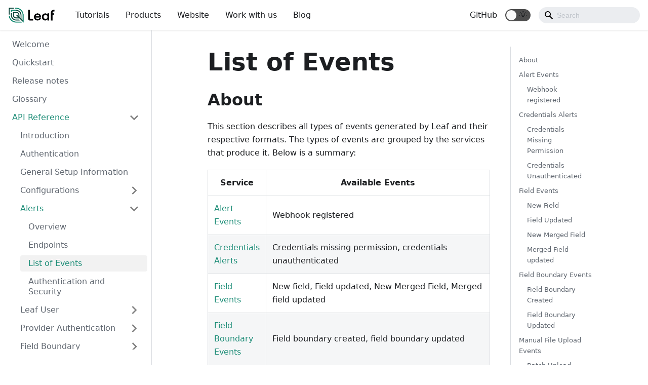

--- FILE ---
content_type: text/html
request_url: https://learn.withleaf.io/docs/alerts_events/
body_size: 8513
content:
<!doctype html>
<html lang="en">
<head>
<meta charset="UTF-8">
<meta name="viewport" content="width=device-width">
<meta name="generator" content="Docusaurus v2.0.0-alpha.61">
<link rel="preconnect" href="https://www.google-analytics.com">
<script>window.ga=window.ga||function(){(ga.q=ga.q||[]).push(arguments)},ga.l=+new Date,ga("create","UA-151987025-2","auto"),ga("send","pageview")</script>
<script async src="https://www.google-analytics.com/analytics.js"></script><title data-react-helmet="true">List of Events | Leaf</title><meta data-react-helmet="true" name="twitter:card" content="summary_large_image"><meta data-react-helmet="true" property="og:title" content="List of Events | Leaf"><meta data-react-helmet="true" name="description" content="Alerts - Events"><meta data-react-helmet="true" property="og:description" content="Alerts - Events"><meta data-react-helmet="true" property="og:url" content="https://docs.withleaf.io/docs/alerts_events"><link data-react-helmet="true" rel="shortcut icon" href="/img/icon4dark_mode.png"><link data-react-helmet="true" rel="canonical" href="https://docs.withleaf.io/docs/alerts_events"><link rel="stylesheet" href="/styles.3f6cde84.css">
<link rel="preload" href="/styles.1abc6f57.js" as="script">
<link rel="preload" href="/runtime~main.d63c8f22.js" as="script">
<link rel="preload" href="/main.589ce8ea.js" as="script">
<link rel="preload" href="/1.4b3fea94.js" as="script">
<link rel="preload" href="/2.f3e21bd4.js" as="script">
<link rel="preload" href="/3.74757e5c.js" as="script">
<link rel="preload" href="/1be78505.c551825b.js" as="script">
<link rel="preload" href="/103.b594103e.js" as="script">
<link rel="preload" href="/20ac7829.453e505b.js" as="script">
<link rel="preload" href="/17896441.71bbc8cc.js" as="script">
<link rel="preload" href="/301cc83b.53bfd75e.js" as="script">
</head>
<body>
<script>!function(){function t(t){document.documentElement.setAttribute("data-theme",t)}var e=function(){var t=null;try{t=localStorage.getItem("theme")}catch(t){}return t}();t(null!==e?e:"light")}()</script><div id="__docusaurus">
<nav class="navbar navbar--light navbar--fixed-top"><div class="navbar__inner"><div class="navbar__items"><div aria-label="Navigation bar toggle" class="navbar__toggle" role="button" tabindex="0"><svg xmlns="http://www.w3.org/2000/svg" width="30" height="30" viewBox="0 0 30 30" role="img" focusable="false"><title>Menu</title><path stroke="currentColor" stroke-linecap="round" stroke-miterlimit="10" stroke-width="2" d="M4 7h22M4 15h22M4 23h22"></path></svg></div><a href="https://withleaf.io" target="_blank" rel="noopener noreferrer" class="navbar__brand"><img class="navbar__logo" src="/img/logo4light_mode.png" alt="logo"><strong class="navbar__title"></strong></a><a href="https://withleaf.io/for-developers/tutorials" target="_blank" rel="noopener noreferrer" class="navbar__item navbar__link">Tutorials</a><a href="https://withleaf.io/products/" target="_blank" rel="noopener noreferrer" class="navbar__item navbar__link">Products</a><a href="https://withleaf.io" target="_blank" rel="noopener noreferrer" class="navbar__item navbar__link">Website</a><a href="https://withleaf.io/company/careers" target="_blank" rel="noopener noreferrer" class="navbar__item navbar__link">Work with us</a><a href="https://withleaf.io/blog" target="_blank" rel="noopener noreferrer" class="navbar__item navbar__link">Blog</a></div><div class="navbar__items navbar__items--right"><a href="https://github.com/Leaf-Agriculture/docs" target="_blank" rel="noopener noreferrer" class="navbar__item navbar__link">GitHub</a><div class="react-toggle react-toggle--disabled displayOnlyInLargeViewport_2aTZ"><div class="react-toggle-track"><div class="react-toggle-track-check"><span class="toggle_BsTx">🌜</span></div><div class="react-toggle-track-x"><span class="toggle_BsTx">🌞</span></div></div><div class="react-toggle-thumb"></div><input type="checkbox" disabled="" aria-label="Dark mode toggle" class="react-toggle-screenreader-only"></div><div class="navbar__search"><span aria-label="expand searchbar" role="button" class="search-icon" tabindex="0"></span><input type="search" id="search_input_react" placeholder="Search" aria-label="Search" class="navbar__search-input search-bar"></div></div></div><div role="presentation" class="navbar-sidebar__backdrop"></div><div class="navbar-sidebar"><div class="navbar-sidebar__brand"><a href="https://withleaf.io" target="_blank" rel="noopener noreferrer" class="navbar__brand"><img class="navbar__logo" src="/img/logo4light_mode.png" alt="logo"><strong class="navbar__title"></strong></a></div><div class="navbar-sidebar__items"><div class="menu"><ul class="menu__list"><li class="menu__list-item"><a href="https://withleaf.io/for-developers/tutorials" target="_blank" rel="noopener noreferrer" class="menu__link">Tutorials</a></li><li class="menu__list-item"><a href="https://withleaf.io/products/" target="_blank" rel="noopener noreferrer" class="menu__link">Products</a></li><li class="menu__list-item"><a href="https://withleaf.io" target="_blank" rel="noopener noreferrer" class="menu__link">Website</a></li><li class="menu__list-item"><a href="https://withleaf.io/company/careers" target="_blank" rel="noopener noreferrer" class="menu__link">Work with us</a></li><li class="menu__list-item"><a href="https://withleaf.io/blog" target="_blank" rel="noopener noreferrer" class="menu__link">Blog</a></li><li class="menu__list-item"><a href="https://github.com/Leaf-Agriculture/docs" target="_blank" rel="noopener noreferrer" class="menu__link">GitHub</a></li></ul></div></div></div></nav><div class="main-wrapper"><div class="docPage_2gpo"><div class="docSidebarContainer_3_JD" role="complementary"><div class="sidebar_2urC"><div class="menu menu--responsive menu_5FrY"><button aria-label="Open Menu" aria-haspopup="true" class="button button--secondary button--sm menu__button" type="button"><svg aria-label="Menu" class="sidebarMenuIcon_Dm3K" xmlns="http://www.w3.org/2000/svg" height="24" width="24" viewBox="0 0 32 32" role="img" focusable="false"><title>Menu</title><path stroke="currentColor" stroke-linecap="round" stroke-miterlimit="10" stroke-width="2" d="M4 7h22M4 15h22M4 23h22"></path></svg></button><ul class="menu__list"><li class="menu__list-item"><a class="menu__link" href="/docs/">Welcome</a></li><li class="menu__list-item"><a class="menu__link" href="/docs/quickstart">Quickstart</a></li><li class="menu__list-item"><a class="menu__link" href="/docs/release_notes">Release notes</a></li><li class="menu__list-item"><a class="menu__link" href="/docs/glossary">Glossary</a></li><li class="menu__list-item"><a class="menu__link menu__link--sublist menu__link--active" href="#!">API Reference</a><ul class="menu__list"><li class="menu__list-item"><a class="menu__link" tabindex="0" href="/docs/introduction">Introduction</a></li><li class="menu__list-item"><a class="menu__link" tabindex="0" href="/docs/authentication">Authentication</a></li><li class="menu__list-item"><a class="menu__link" tabindex="0" href="/docs/setup_information">General Setup Information</a></li><li class="menu__list-item menu__list-item--collapsed"><a class="menu__link menu__link--sublist" href="#!" tabindex="0">Configurations</a><ul class="menu__list"><li class="menu__list-item"><a class="menu__link" tabindex="-1" href="/docs/configurations_overview">Overview</a></li><li class="menu__list-item"><a class="menu__link" tabindex="-1" href="/docs/configurations_endpoints">Endpoints</a></li></ul></li><li class="menu__list-item"><a class="menu__link menu__link--sublist menu__link--active" href="#!" tabindex="0">Alerts</a><ul class="menu__list"><li class="menu__list-item"><a class="menu__link" tabindex="0" href="/docs/alerts_overview">Overview</a></li><li class="menu__list-item"><a class="menu__link" tabindex="0" href="/docs/alerts_endpoints">Endpoints</a></li><li class="menu__list-item"><a aria-current="page" class="menu__link menu__link--active active" tabindex="0" href="/docs/alerts_events">List of Events</a></li><li class="menu__list-item"><a class="menu__link" tabindex="0" href="/docs/alerts_authentication">Authentication and Security</a></li></ul></li><li class="menu__list-item menu__list-item--collapsed"><a class="menu__link menu__link--sublist" href="#!" tabindex="0">Leaf User</a><ul class="menu__list"><li class="menu__list-item"><a class="menu__link" tabindex="-1" href="/docs/user_management_overview">Overview</a></li><li class="menu__list-item"><a class="menu__link" tabindex="-1" href="/docs/user_management_endpoints">Endpoints</a></li></ul></li><li class="menu__list-item menu__list-item--collapsed"><a class="menu__link menu__link--sublist" href="#!" tabindex="0">Provider Authentication</a><ul class="menu__list"><li class="menu__list-item"><a class="menu__link" tabindex="-1" href="/docs/provider-authentication-overview">Overview</a></li><li class="menu__list-item menu__list-item--collapsed"><a class="menu__link menu__link--sublist" href="#!" tabindex="-1">Providers credentials</a><ul class="menu__list"><li class="menu__list-item"><a class="menu__link" tabindex="-1" href="/docs/credentials_john_deere">John Deere Credentials</a></li><li class="menu__list-item"><a class="menu__link" tabindex="-1" href="/docs/credentials_cfv">Climate FieldView Credentials</a></li><li class="menu__list-item"><a class="menu__link" tabindex="-1" href="/docs/credentials_cnhi">CNHI Credentials</a></li><li class="menu__list-item"><a class="menu__link" tabindex="-1" href="/docs/credentials_trimble">Trimble Credentials</a></li><li class="menu__list-item"><a class="menu__link" tabindex="-1" href="/docs/credentials_raven">Raven Credentials</a></li><li class="menu__list-item"><a class="menu__link" tabindex="-1" href="/docs/credentials_raven_slingshot">Raven Slingshot Credentials</a></li><li class="menu__list-item"><a class="menu__link" tabindex="-1" href="/docs/credentials_agleader">AgLeader Credentials</a></li><li class="menu__list-item"><a class="menu__link" tabindex="-1" href="/docs/credentials_stara">Stara Credentials</a></li><li class="menu__list-item"><a class="menu__link" tabindex="-1" href="/docs/credentials_sentera">Sentera Credentials</a></li><li class="menu__list-item"><a class="menu__link" tabindex="-1" href="/docs/credentials_agvance">Agvance Credentials</a></li><li class="menu__list-item"><a class="menu__link" tabindex="-1" href="/docs/credentials_lindsay">Lindsay Credentials</a></li><li class="menu__list-item"><a class="menu__link" tabindex="-1" href="/docs/credentials_valley">Valley Credentials</a></li><li class="menu__list-item"><a class="menu__link" tabindex="-1" href="/docs/integrations_endpoints">Provider Integrations</a></li><li class="menu__list-item"><a class="menu__link" tabindex="-1" href="/docs/provider_organizations">Provider Organizations</a></li></ul></li></ul></li><li class="menu__list-item menu__list-item--collapsed"><a class="menu__link menu__link--sublist" href="#!" tabindex="0">Field Boundary Management</a><ul class="menu__list"><li class="menu__list-item"><a class="menu__link" tabindex="-1" href="/docs/field_boundary_management_overview">Overview</a></li><li class="menu__list-item"><a class="menu__link" tabindex="-1" href="/docs/field_boundary_management_endpoints">Endpoints</a></li><li class="menu__list-item menu__list-item--collapsed"><a class="menu__link menu__link--sublist" href="#!" tabindex="-1">Upload fields</a><ul class="menu__list"><li class="menu__list-item"><a class="menu__link" tabindex="-1" href="/docs/field_boundary_management_upload_endpoints">Endpoints</a></li></ul></li></ul></li><li class="menu__list-item menu__list-item--collapsed"><a class="menu__link menu__link--sublist" href="#!" tabindex="0">Manual File Upload</a><ul class="menu__list"><li class="menu__list-item"><a class="menu__link" tabindex="-1" href="/docs/converters_overview">Overview</a></li><li class="menu__list-item"><a class="menu__link" tabindex="-1" href="/docs/converters_endpoints">Endpoints</a></li></ul></li><li class="menu__list-item menu__list-item--collapsed"><a class="menu__link menu__link--sublist" href="#!" tabindex="0">Machine File Conversion</a><ul class="menu__list"><li class="menu__list-item"><a class="menu__link" tabindex="-1" href="/docs/machine_file_conversion_overview">Overview</a></li><li class="menu__list-item"><a class="menu__link" tabindex="-1" href="/docs/machine_file_conversion_endpoints">Endpoints</a></li><li class="menu__list-item"><a class="menu__link" tabindex="-1" href="/docs/machine_file_conversion_sample_output">Sample Responses</a></li><li class="menu__list-item"><a class="menu__link" tabindex="-1" href="/docs/machine_file_conversion_units">Units of Measurement</a></li><li class="menu__list-item"><a class="menu__link" tabindex="-1" href="/docs/machine_file_conversion_crops_table">Crops Table</a></li></ul></li><li class="menu__list-item menu__list-item--collapsed"><a class="menu__link menu__link--sublist" href="#!" tabindex="0">Field Operations</a><ul class="menu__list"><li class="menu__list-item"><a class="menu__link" tabindex="-1" href="/docs/operations_overview">Overview</a></li><li class="menu__list-item"><a class="menu__link" tabindex="-1" href="/docs/operations_endpoints">Endpoints</a></li><li class="menu__list-item"><a class="menu__link" tabindex="-1" href="/docs/operations_sample_output">Sample responses</a></li></ul></li><li class="menu__list-item menu__list-item--collapsed"><a class="menu__link menu__link--sublist" href="#!" tabindex="0">Crop Monitoring</a><ul class="menu__list"><li class="menu__list-item"><a class="menu__link" tabindex="-1" href="/docs/crop_monitoring_overview">Overview</a></li><li class="menu__list-item"><a class="menu__link" tabindex="-1" href="/docs/crop_monitoring_sentinel_overview">Sentinel Overview</a></li><li class="menu__list-item"><a class="menu__link" tabindex="-1" href="/docs/crop_monitoring_planet_overview">Planet Overview</a></li><li class="menu__list-item"><a class="menu__link" tabindex="-1" href="/docs/crop_monitoring_endpoints">Endpoints</a></li></ul></li><li class="menu__list-item menu__list-item--collapsed"><a class="menu__link menu__link--sublist" href="#!" tabindex="0">Weather</a><ul class="menu__list"><li class="menu__list-item"><a class="menu__link" tabindex="-1" href="/docs/weather_overview">Overview</a></li><li class="menu__list-item"><a class="menu__link" tabindex="-1" href="/docs/weather_endpoints">Endpoints</a></li></ul></li><li class="menu__list-item menu__list-item--collapsed"><a class="menu__link menu__link--sublist" href="#!" tabindex="0">Leaf Link</a><ul class="menu__list"><li class="menu__list-item"><a class="menu__link" tabindex="-1" href="/docs/Link_provider_connection">Leaf Provider Connection Link</a></li><li class="menu__list-item"><a class="menu__link" tabindex="-1" href="/docs/Link_file_upload">Leaf File Upload Link</a></li><li class="menu__list-item"><a class="menu__link" tabindex="-1" href="/docs/Link_endpoints">Endpoints</a></li></ul></li><li class="menu__list-item menu__list-item--collapsed"><a class="menu__link menu__link--sublist" href="#!" tabindex="0">Magic Link</a><ul class="menu__list"><li class="menu__list-item"><a class="menu__link" tabindex="-1" href="/docs/Magic_link_overview">Overview</a></li><li class="menu__list-item"><a class="menu__link" tabindex="-1" href="/docs/Magic_link_endpoints">Endpoints</a></li></ul></li><li class="menu__list-item menu__list-item--collapsed"><a class="menu__link menu__link--sublist" href="#!" tabindex="0">Irrigation</a><ul class="menu__list"><li class="menu__list-item"><a class="menu__link" tabindex="-1" href="/docs/irrigation_overview">Overview</a></li><li class="menu__list-item"><a class="menu__link" tabindex="-1" href="/docs/irrigation_endpoints">Endpoints</a></li></ul></li><li class="menu__list-item menu__list-item--collapsed"><a class="menu__link menu__link--sublist" href="#!" tabindex="0">Leaf Connect</a><ul class="menu__list"><li class="menu__list-item"><a class="menu__link" tabindex="-1" href="/docs/connect">Leaf Connect</a></li></ul></li><li class="menu__list-item menu__list-item--collapsed"><a class="menu__link menu__link--sublist" href="#!" tabindex="0">Beta</a><ul class="menu__list"><li class="menu__list-item"><a class="menu__link" tabindex="-1" href="/docs/beta_features_overview">Overview</a></li><li class="menu__list-item menu__list-item--collapsed"><a class="menu__link menu__link--sublist" href="#!" tabindex="-1">Input Validator</a><ul class="menu__list"><li class="menu__list-item"><a class="menu__link" tabindex="-1" href="/docs/beta_input_endpoints">Endpoints</a></li></ul></li><li class="menu__list-item menu__list-item--collapsed"><a class="menu__link menu__link--sublist" href="#!" tabindex="-1">Assets</a><ul class="menu__list"><li class="menu__list-item"><a class="menu__link" tabindex="-1" href="/docs/beta_assets_endpoints">Endpoints</a></li></ul></li><li class="menu__list-item menu__list-item--collapsed"><a class="menu__link menu__link--sublist" href="#!" tabindex="-1">Prescriptions</a><ul class="menu__list"><li class="menu__list-item"><a class="menu__link" tabindex="-1" href="/docs/beta_prescriptions_endpoints">Endpoints</a></li><li class="menu__list-item menu__list-item--collapsed"><a class="menu__link menu__link--sublist" href="#!" tabindex="-1">Operations Planning</a><ul class="menu__list"><li class="menu__list-item"><a class="menu__link" tabindex="-1" href="/docs/operations_planning_endpoints">Endpoints</a></li></ul></li></ul></li><li class="menu__list-item menu__list-item--collapsed"><a class="menu__link menu__link--sublist" href="#!" tabindex="-1">Layers</a><ul class="menu__list"><li class="menu__list-item"><a class="menu__link" tabindex="-1" href="/docs/beta_layers_endpoints">Endpoints</a></li></ul></li></ul></li><li class="menu__list-item menu__list-item--collapsed"><a class="menu__link menu__link--sublist" href="#!" tabindex="0">Usage Monitoring</a><ul class="menu__list"><li class="menu__list-item"><a class="menu__link" tabindex="-1" href="/docs/billing_usage_metrics_overview">Overview</a></li><li class="menu__list-item"><a class="menu__link" tabindex="-1" href="/docs/billing_usage_metrics_endpoints">Endpoints</a></li></ul></li></ul></li></ul></div></div></div><main class="docMainContainer_3EyW"><div class="container padding-vert--lg docItemWrapper_1EkI"><div class="row"><div class="col docItemCol_2ASc"><div class="docItemContainer_3QWW"><article><header><h1 class="docTitle_1Lrw">List of Events</h1></header><div class="markdown"><h2><a aria-hidden="true" tabindex="-1" class="anchor enhancedAnchor_2cZh" id="about"></a>About<a aria-hidden="true" tabindex="-1" class="hash-link" href="#about" title="Direct link to heading">#</a></h2><p>This section describes all types of events generated by Leaf and their respective formats. The types of events are grouped by the services that produce it. Below is a summary:</p><table><thead><tr><th>Service</th><th>Available Events</th></tr></thead><tbody><tr><td><a href="#alert-events">Alert Events</a></td><td>Webhook registered</td></tr><tr><td><a href="#credentials-alerts">Credentials Alerts</a></td><td>Credentials missing permission, credentials unauthenticated</td></tr><tr><td><a href="#field-events">Field Events</a></td><td>New field, Field updated, New Merged Field, Merged field updated</td></tr><tr><td><a href="#field-boundary-events">Field Boundary Events</a></td><td>Field boundary created, field boundary updated</td></tr><tr><td><a href="#manual-file-upload-events">Manual File Upload Events</a></td><td>Batch Upload Processing Finished, uploaded file processing finished, uploaded file processing failed</td></tr><tr><td><a href="#manual-file-conversion-events">Machine File Conversion Events</a></td><td>Provider file processing finished, provider file processing failed</td></tr><tr><td><a href="#operation-events">Operation Events</a></td><td>Merged file processing finished, merged file processing failed, automerged file processing finished, automerged file processing failed, operation created, operation updated, operation processing finished.</td></tr><tr><td><a href="#crop-monitoring-events">Crop Monitoring Events</a></td><td>New satellite image, Satellite Subscription Failed</td></tr><tr><td><a href="#irrigation-events">Irrigation Events</a></td><td>New Irrigation activity, New Field Irrigation activity</td></tr><tr><td><a href="#assets-beta-events">Assets (Beta) Events</a></td><td>New machine, deleted machine, updated machine, new implement, updated implement</td></tr></tbody></table><h2><a aria-hidden="true" tabindex="-1" class="anchor enhancedAnchor_2cZh" id="alert-events"></a>Alert Events<a aria-hidden="true" tabindex="-1" class="hash-link" href="#alert-events" title="Direct link to heading">#</a></h2><h3><a aria-hidden="true" tabindex="-1" class="anchor enhancedAnchor_2cZh" id="webhook-registered"></a>Webhook registered<a aria-hidden="true" tabindex="-1" class="hash-link" href="#webhook-registered" title="Direct link to heading">#</a></h3><p>When a new webhook is registered you will receive a one time success message in the below format:</p><div class="mdxCodeBlock_1XEh"><div class="codeBlockContent_1u-d"><button type="button" aria-label="Copy code to clipboard" class="copyButton_10dd">Copy</button><div tabindex="0" class="prism-code language-json codeBlock_3iAC"><div class="codeBlockLines_b7E3" style="color:#bfc7d5;background-color:#292d3e"><div class="token-line" style="color:#bfc7d5"><span class="token punctuation" style="color:rgb(199, 146, 234)">{</span><span class="token plain"></span></div><div class="token-line" style="color:#bfc7d5"><span class="token plain">  </span><span class="token property">&quot;message&quot;</span><span class="token operator" style="color:rgb(137, 221, 255)">:</span><span class="token plain"> </span><span class="token string" style="color:rgb(195, 232, 141)">&quot;confirmation of webhook upon registration&quot;</span><span class="token plain"></span></div><div class="token-line" style="color:#bfc7d5"><span class="token plain"></span><span class="token punctuation" style="color:rgb(199, 146, 234)">}</span></div></div></div></div></div><h2><a aria-hidden="true" tabindex="-1" class="anchor enhancedAnchor_2cZh" id="credentials-alerts"></a>Credentials Alerts<a aria-hidden="true" tabindex="-1" class="hash-link" href="#credentials-alerts" title="Direct link to heading">#</a></h2><h3><a aria-hidden="true" tabindex="-1" class="anchor enhancedAnchor_2cZh" id="credentials-missing-permission"></a>Credentials Missing Permission<a aria-hidden="true" tabindex="-1" class="hash-link" href="#credentials-missing-permission" title="Direct link to heading">#</a></h3><p>Event for when the provided credentials don&#x27;t have enough permissions to do the actions you are trying to.</p><p>Alerts for this event are in the following format:</p><div class="mdxCodeBlock_1XEh"><div class="codeBlockContent_1u-d"><button type="button" aria-label="Copy code to clipboard" class="copyButton_10dd">Copy</button><div tabindex="0" class="prism-code language-json codeBlock_3iAC"><div class="codeBlockLines_b7E3" style="color:#bfc7d5;background-color:#292d3e"><div class="token-line" style="color:#bfc7d5"><span class="token punctuation" style="color:rgb(199, 146, 234)">{</span><span class="token plain"></span></div><div class="token-line" style="color:#bfc7d5"><span class="token plain">  </span><span class="token property">&quot;credential&quot;</span><span class="token operator" style="color:rgb(137, 221, 255)">:</span><span class="token plain"> </span><span class="token string" style="color:rgb(195, 232, 141)">&quot;the client identification&quot;</span><span class="token punctuation" style="color:rgb(199, 146, 234)">,</span><span class="token plain"></span></div><div class="token-line" style="color:#bfc7d5"><span class="token plain">  </span><span class="token property">&quot;provider&quot;</span><span class="token operator" style="color:rgb(137, 221, 255)">:</span><span class="token plain"> </span><span class="token string" style="color:rgb(195, 232, 141)">&quot;the provider from the credential&quot;</span><span class="token punctuation" style="color:rgb(199, 146, 234)">,</span><span class="token plain"></span></div><div class="token-line" style="color:#bfc7d5"><span class="token plain">  </span><span class="token property">&quot;credentialId&quot;</span><span class="token operator" style="color:rgb(137, 221, 255)">:</span><span class="token plain"> </span><span class="token string" style="color:rgb(195, 232, 141)">&quot;the credential id&quot;</span><span class="token punctuation" style="color:rgb(199, 146, 234)">,</span><span class="token plain"></span></div><div class="token-line" style="color:#bfc7d5"><span class="token plain">  </span><span class="token property">&quot;message&quot;</span><span class="token operator" style="color:rgb(137, 221, 255)">:</span><span class="token plain"> </span><span class="token string" style="color:rgb(195, 232, 141)">&quot;message from the alert&quot;</span><span class="token punctuation" style="color:rgb(199, 146, 234)">,</span><span class="token plain"></span></div><div class="token-line" style="color:#bfc7d5"><span class="token plain">  </span><span class="token property">&quot;status&quot;</span><span class="token operator" style="color:rgb(137, 221, 255)">:</span><span class="token plain"> </span><span class="token string" style="color:rgb(195, 232, 141)">&quot;the new status of the credential&quot;</span><span class="token punctuation" style="color:rgb(199, 146, 234)">,</span><span class="token plain"></span></div><div class="token-line" style="color:#bfc7d5"><span class="token plain">  </span><span class="token property">&quot;type&quot;</span><span class="token operator" style="color:rgb(137, 221, 255)">:</span><span class="token plain"> </span><span class="token string" style="color:rgb(195, 232, 141)">&quot;credentialsLimitedPermission&quot;</span><span class="token punctuation" style="color:rgb(199, 146, 234)">,</span><span class="token plain"></span></div><div class="token-line" style="color:#bfc7d5"><span class="token plain">  </span><span class="token property">&quot;timestamp&quot;</span><span class="token operator" style="color:rgb(137, 221, 255)">:</span><span class="token plain"> </span><span class="token string" style="color:rgb(195, 232, 141)">&quot;yyyy-MM-dd&#x27;T&#x27;HH:mm:ss.SSSSSS&#x27;Z&#x27;&quot;</span><span class="token plain"></span></div><div class="token-line" style="color:#bfc7d5"><span class="token plain"></span><span class="token punctuation" style="color:rgb(199, 146, 234)">}</span></div></div></div></div></div><h3><a aria-hidden="true" tabindex="-1" class="anchor enhancedAnchor_2cZh" id="credentials-unauthenticated"></a>Credentials Unauthenticated<a aria-hidden="true" tabindex="-1" class="hash-link" href="#credentials-unauthenticated" title="Direct link to heading">#</a></h3><p>Event for when the credentials are no longer valid.</p><p>Alerts for this event are in the following format:</p><div class="mdxCodeBlock_1XEh"><div class="codeBlockContent_1u-d"><button type="button" aria-label="Copy code to clipboard" class="copyButton_10dd">Copy</button><div tabindex="0" class="prism-code language-json codeBlock_3iAC"><div class="codeBlockLines_b7E3" style="color:#bfc7d5;background-color:#292d3e"><div class="token-line" style="color:#bfc7d5"><span class="token punctuation" style="color:rgb(199, 146, 234)">{</span><span class="token plain"></span></div><div class="token-line" style="color:#bfc7d5"><span class="token plain">  </span><span class="token property">&quot;credential&quot;</span><span class="token operator" style="color:rgb(137, 221, 255)">:</span><span class="token plain"> </span><span class="token string" style="color:rgb(195, 232, 141)">&quot;the client identification&quot;</span><span class="token punctuation" style="color:rgb(199, 146, 234)">,</span><span class="token plain"></span></div><div class="token-line" style="color:#bfc7d5"><span class="token plain">  </span><span class="token property">&quot;provider&quot;</span><span class="token operator" style="color:rgb(137, 221, 255)">:</span><span class="token plain"> </span><span class="token string" style="color:rgb(195, 232, 141)">&quot;the provider from the credential&quot;</span><span class="token punctuation" style="color:rgb(199, 146, 234)">,</span><span class="token plain"></span></div><div class="token-line" style="color:#bfc7d5"><span class="token plain">  </span><span class="token property">&quot;credentialId&quot;</span><span class="token operator" style="color:rgb(137, 221, 255)">:</span><span class="token plain"> </span><span class="token string" style="color:rgb(195, 232, 141)">&quot;the credential id&quot;</span><span class="token punctuation" style="color:rgb(199, 146, 234)">,</span><span class="token plain"></span></div><div class="token-line" style="color:#bfc7d5"><span class="token plain">  </span><span class="token property">&quot;message&quot;</span><span class="token operator" style="color:rgb(137, 221, 255)">:</span><span class="token plain"> </span><span class="token string" style="color:rgb(195, 232, 141)">&quot;message from the alert&quot;</span><span class="token punctuation" style="color:rgb(199, 146, 234)">,</span><span class="token plain"></span></div><div class="token-line" style="color:#bfc7d5"><span class="token plain">  </span><span class="token property">&quot;status&quot;</span><span class="token operator" style="color:rgb(137, 221, 255)">:</span><span class="token plain"> </span><span class="token string" style="color:rgb(195, 232, 141)">&quot;the new status of the credential&quot;</span><span class="token punctuation" style="color:rgb(199, 146, 234)">,</span><span class="token plain"></span></div><div class="token-line" style="color:#bfc7d5"><span class="token plain">  </span><span class="token property">&quot;type&quot;</span><span class="token operator" style="color:rgb(137, 221, 255)">:</span><span class="token plain"> </span><span class="token string" style="color:rgb(195, 232, 141)">&quot;credentialsUnauthenticated&quot;</span><span class="token punctuation" style="color:rgb(199, 146, 234)">,</span><span class="token plain"></span></div><div class="token-line" style="color:#bfc7d5"><span class="token plain">  </span><span class="token property">&quot;timestamp&quot;</span><span class="token operator" style="color:rgb(137, 221, 255)">:</span><span class="token plain"> </span><span class="token string" style="color:rgb(195, 232, 141)">&quot;yyyy-MM-dd&#x27;T&#x27;HH:mm:ss.SSSSSS&#x27;Z&#x27;&quot;</span><span class="token plain"></span></div><div class="token-line" style="color:#bfc7d5"><span class="token plain"></span><span class="token punctuation" style="color:rgb(199, 146, 234)">}</span></div></div></div></div></div><h2><a aria-hidden="true" tabindex="-1" class="anchor enhancedAnchor_2cZh" id="field-events"></a>Field Events<a aria-hidden="true" tabindex="-1" class="hash-link" href="#field-events" title="Direct link to heading">#</a></h2><h3><a aria-hidden="true" tabindex="-1" class="anchor enhancedAnchor_2cZh" id="new-field"></a>New Field<a aria-hidden="true" tabindex="-1" class="hash-link" href="#new-field" title="Direct link to heading">#</a></h3><p>Event for when a new field is created either in a connected provider account or directly within Leaf. </p><p>Alerts for this event are in the following format:</p><div class="mdxCodeBlock_1XEh"><div class="codeBlockContent_1u-d"><button type="button" aria-label="Copy code to clipboard" class="copyButton_10dd">Copy</button><div tabindex="0" class="prism-code language-json codeBlock_3iAC"><div class="codeBlockLines_b7E3" style="color:#bfc7d5;background-color:#292d3e"><div class="token-line" style="color:#bfc7d5"><span class="token punctuation" style="color:rgb(199, 146, 234)">{</span><span class="token plain"></span></div><div class="token-line" style="color:#bfc7d5"><span class="token plain">  </span><span class="token property">&quot;source&quot;</span><span class="token operator" style="color:rgb(137, 221, 255)">:</span><span class="token plain"> </span><span class="token string" style="color:rgb(195, 232, 141)">&quot;SYNC&quot;</span><span class="token punctuation" style="color:rgb(199, 146, 234)">,</span><span class="token plain"></span></div><div class="token-line" style="color:#bfc7d5"><span class="token plain">  </span><span class="token property">&quot;leafUserId&quot;</span><span class="token operator" style="color:rgb(137, 221, 255)">:</span><span class="token plain"> </span><span class="token string" style="color:rgb(195, 232, 141)">&quot;the id of the file owner&quot;</span><span class="token punctuation" style="color:rgb(199, 146, 234)">,</span><span class="token plain"></span></div><div class="token-line" style="color:#bfc7d5"><span class="token plain">  </span><span class="token property">&quot;fieldId&quot;</span><span class="token operator" style="color:rgb(137, 221, 255)">:</span><span class="token plain"> </span><span class="token string" style="color:rgb(195, 232, 141)">&quot;the id of the created field&quot;</span><span class="token punctuation" style="color:rgb(199, 146, 234)">,</span><span class="token plain"></span></div><div class="token-line" style="color:#bfc7d5"><span class="token plain">  </span><span class="token property">&quot;timestamp&quot;</span><span class="token operator" style="color:rgb(137, 221, 255)">:</span><span class="token plain"> </span><span class="token string" style="color:rgb(195, 232, 141)">&quot;yyyy-MM-dd&#x27;T&#x27;HH:mm:ss.SSSSSS&#x27;Z&#x27;&quot;</span><span class="token punctuation" style="color:rgb(199, 146, 234)">,</span><span class="token plain"></span></div><div class="token-line" style="color:#bfc7d5"><span class="token plain">  </span><span class="token property">&quot;type&quot;</span><span class="token operator" style="color:rgb(137, 221, 255)">:</span><span class="token plain"> </span><span class="token string" style="color:rgb(195, 232, 141)">&quot;fieldCreated&quot;</span><span class="token plain"></span></div><div class="token-line" style="color:#bfc7d5"><span class="token plain"></span><span class="token punctuation" style="color:rgb(199, 146, 234)">}</span></div></div></div></div></div><h3><a aria-hidden="true" tabindex="-1" class="anchor enhancedAnchor_2cZh" id="field-updated"></a>Field Updated<a aria-hidden="true" tabindex="-1" class="hash-link" href="#field-updated" title="Direct link to heading">#</a></h3><p>Event triggered when a field is updated. </p><p>Alerts for this event are in the following format:</p><div class="mdxCodeBlock_1XEh"><div class="codeBlockContent_1u-d"><button type="button" aria-label="Copy code to clipboard" class="copyButton_10dd">Copy</button><div tabindex="0" class="prism-code language-json codeBlock_3iAC"><div class="codeBlockLines_b7E3" style="color:#bfc7d5;background-color:#292d3e"><div class="token-line" style="color:#bfc7d5"><span class="token punctuation" style="color:rgb(199, 146, 234)">{</span><span class="token plain"></span></div><div class="token-line" style="color:#bfc7d5"><span class="token plain">  </span><span class="token property">&quot;source&quot;</span><span class="token operator" style="color:rgb(137, 221, 255)">:</span><span class="token plain"> </span><span class="token string" style="color:rgb(195, 232, 141)">&quot;SYNC&quot;</span><span class="token punctuation" style="color:rgb(199, 146, 234)">,</span><span class="token plain"></span></div><div class="token-line" style="color:#bfc7d5"><span class="token plain">  </span><span class="token property">&quot;leafUserId&quot;</span><span class="token operator" style="color:rgb(137, 221, 255)">:</span><span class="token plain"> </span><span class="token string" style="color:rgb(195, 232, 141)">&quot;the id of the file owner&quot;</span><span class="token punctuation" style="color:rgb(199, 146, 234)">,</span><span class="token plain"></span></div><div class="token-line" style="color:#bfc7d5"><span class="token plain">  </span><span class="token property">&quot;fieldId&quot;</span><span class="token operator" style="color:rgb(137, 221, 255)">:</span><span class="token plain"> </span><span class="token string" style="color:rgb(195, 232, 141)">&quot;the id of the updated field&quot;</span><span class="token punctuation" style="color:rgb(199, 146, 234)">,</span><span class="token plain"></span></div><div class="token-line" style="color:#bfc7d5"><span class="token plain">  </span><span class="token property">&quot;timestamp&quot;</span><span class="token operator" style="color:rgb(137, 221, 255)">:</span><span class="token plain"> </span><span class="token string" style="color:rgb(195, 232, 141)">&quot;yyyy-MM-dd&#x27;T&#x27;HH:mm:ss.SSSSSS&#x27;Z&#x27;&quot;</span><span class="token punctuation" style="color:rgb(199, 146, 234)">,</span><span class="token plain"></span></div><div class="token-line" style="color:#bfc7d5"><span class="token plain">  </span><span class="token property">&quot;type&quot;</span><span class="token operator" style="color:rgb(137, 221, 255)">:</span><span class="token plain"> </span><span class="token string" style="color:rgb(195, 232, 141)">&quot;fieldUpdated&quot;</span><span class="token plain"></span></div><div class="token-line" style="color:#bfc7d5"><span class="token plain"></span><span class="token punctuation" style="color:rgb(199, 146, 234)">}</span></div></div></div></div></div><h3><a aria-hidden="true" tabindex="-1" class="anchor enhancedAnchor_2cZh" id="new-merged-field"></a>New Merged Field<a aria-hidden="true" tabindex="-1" class="hash-link" href="#new-merged-field" title="Direct link to heading">#</a></h3><p>Event for when a new merged field is created. The creation of a merged field depends of the <a href="/docs/configurations_overview#fieldsautosync">fieldsAutoSync</a> and <a href="/docs/configurations_overview#fieldsmergeintersection">fieldsMergeIntersection</a> configurations.</p><p>Alerts for this event are in the following format:</p><div class="mdxCodeBlock_1XEh"><div class="codeBlockContent_1u-d"><button type="button" aria-label="Copy code to clipboard" class="copyButton_10dd">Copy</button><div tabindex="0" class="prism-code language-json codeBlock_3iAC"><div class="codeBlockLines_b7E3" style="color:#bfc7d5;background-color:#292d3e"><div class="token-line" style="color:#bfc7d5"><span class="token punctuation" style="color:rgb(199, 146, 234)">{</span><span class="token plain"></span></div><div class="token-line" style="color:#bfc7d5"><span class="token plain">  </span><span class="token property">&quot;source&quot;</span><span class="token operator" style="color:rgb(137, 221, 255)">:</span><span class="token plain"> </span><span class="token string" style="color:rgb(195, 232, 141)">&quot;REST&quot;</span><span class="token punctuation" style="color:rgb(199, 146, 234)">,</span><span class="token plain"></span></div><div class="token-line" style="color:#bfc7d5"><span class="token plain">  </span><span class="token property">&quot;leafUserId&quot;</span><span class="token operator" style="color:rgb(137, 221, 255)">:</span><span class="token plain"> </span><span class="token string" style="color:rgb(195, 232, 141)">&quot;the id of the file owner&quot;</span><span class="token punctuation" style="color:rgb(199, 146, 234)">,</span><span class="token plain"></span></div><div class="token-line" style="color:#bfc7d5"><span class="token plain">  </span><span class="token property">&quot;fieldId&quot;</span><span class="token operator" style="color:rgb(137, 221, 255)">:</span><span class="token plain"> </span><span class="token string" style="color:rgb(195, 232, 141)">&quot;the id of the created field&quot;</span><span class="token punctuation" style="color:rgb(199, 146, 234)">,</span><span class="token plain"></span></div><div class="token-line" style="color:#bfc7d5"><span class="token plain">  </span><span class="token property">&quot;timestamp&quot;</span><span class="token operator" style="color:rgb(137, 221, 255)">:</span><span class="token plain"> </span><span class="token string" style="color:rgb(195, 232, 141)">&quot;yyyy-MM-dd&#x27;T&#x27;HH:mm:ss.SSSSSS&#x27;Z&#x27;&quot;</span><span class="token punctuation" style="color:rgb(199, 146, 234)">,</span><span class="token plain"></span></div><div class="token-line" style="color:#bfc7d5"><span class="token plain">  </span><span class="token property">&quot;type&quot;</span><span class="token operator" style="color:rgb(137, 221, 255)">:</span><span class="token plain"> </span><span class="token string" style="color:rgb(195, 232, 141)">&quot;mergedFieldCreated&quot;</span><span class="token plain"></span></div><div class="token-line" style="color:#bfc7d5"><span class="token plain"></span><span class="token punctuation" style="color:rgb(199, 146, 234)">}</span></div></div></div></div></div><h3><a aria-hidden="true" tabindex="-1" class="anchor enhancedAnchor_2cZh" id="merged-field-updated"></a>Merged Field updated<a aria-hidden="true" tabindex="-1" class="hash-link" href="#merged-field-updated" title="Direct link to heading">#</a></h3><p>Event for when a merged field is updated due to the geometry update of one of the fields used to create the merged field.</p><p>Alerts for this event are in the following format:</p><div class="mdxCodeBlock_1XEh"><div class="codeBlockContent_1u-d"><button type="button" aria-label="Copy code to clipboard" class="copyButton_10dd">Copy</button><div tabindex="0" class="prism-code language-json codeBlock_3iAC"><div class="codeBlockLines_b7E3" style="color:#bfc7d5;background-color:#292d3e"><div class="token-line" style="color:#bfc7d5"><span class="token punctuation" style="color:rgb(199, 146, 234)">{</span><span class="token plain"></span></div><div class="token-line" style="color:#bfc7d5"><span class="token plain">  </span><span class="token property">&quot;source&quot;</span><span class="token operator" style="color:rgb(137, 221, 255)">:</span><span class="token plain"> </span><span class="token string" style="color:rgb(195, 232, 141)">&quot;REST&quot;</span><span class="token punctuation" style="color:rgb(199, 146, 234)">,</span><span class="token plain"></span></div><div class="token-line" style="color:#bfc7d5"><span class="token plain">  </span><span class="token property">&quot;leafUserId&quot;</span><span class="token operator" style="color:rgb(137, 221, 255)">:</span><span class="token plain"> </span><span class="token string" style="color:rgb(195, 232, 141)">&quot;the id of the file owner&quot;</span><span class="token punctuation" style="color:rgb(199, 146, 234)">,</span><span class="token plain"></span></div><div class="token-line" style="color:#bfc7d5"><span class="token plain">  </span><span class="token property">&quot;fieldId&quot;</span><span class="token operator" style="color:rgb(137, 221, 255)">:</span><span class="token plain"> </span><span class="token string" style="color:rgb(195, 232, 141)">&quot;the id of the created field&quot;</span><span class="token punctuation" style="color:rgb(199, 146, 234)">,</span><span class="token plain"></span></div><div class="token-line" style="color:#bfc7d5"><span class="token plain">  </span><span class="token property">&quot;timestamp&quot;</span><span class="token operator" style="color:rgb(137, 221, 255)">:</span><span class="token plain"> </span><span class="token string" style="color:rgb(195, 232, 141)">&quot;yyyy-MM-dd&#x27;T&#x27;HH:mm:ss.SSSSSS&#x27;Z&#x27;&quot;</span><span class="token punctuation" style="color:rgb(199, 146, 234)">,</span><span class="token plain"></span></div><div class="token-line" style="color:#bfc7d5"><span class="token plain">  </span><span class="token property">&quot;type&quot;</span><span class="token operator" style="color:rgb(137, 221, 255)">:</span><span class="token plain"> </span><span class="token string" style="color:rgb(195, 232, 141)">&quot;mergedFieldUpdated&quot;</span><span class="token plain"></span></div><div class="token-line" style="color:#bfc7d5"><span class="token plain"></span><span class="token punctuation" style="color:rgb(199, 146, 234)">}</span></div></div></div></div></div><h2><a aria-hidden="true" tabindex="-1" class="anchor enhancedAnchor_2cZh" id="field-boundary-events"></a>Field Boundary Events<a aria-hidden="true" tabindex="-1" class="hash-link" href="#field-boundary-events" title="Direct link to heading">#</a></h2><h3><a aria-hidden="true" tabindex="-1" class="anchor enhancedAnchor_2cZh" id="field-boundary-created"></a>Field Boundary Created<a aria-hidden="true" tabindex="-1" class="hash-link" href="#field-boundary-created" title="Direct link to heading">#</a></h3><p>Event for when a fieldBoundary is created.</p><p>Alerts for this event are in the following format:</p><div class="mdxCodeBlock_1XEh"><div class="codeBlockContent_1u-d"><button type="button" aria-label="Copy code to clipboard" class="copyButton_10dd">Copy</button><div tabindex="0" class="prism-code language-json codeBlock_3iAC"><div class="codeBlockLines_b7E3" style="color:#bfc7d5;background-color:#292d3e"><div class="token-line" style="color:#bfc7d5"><span class="token punctuation" style="color:rgb(199, 146, 234)">{</span><span class="token plain"></span></div><div class="token-line" style="color:#bfc7d5"><span class="token plain">  </span><span class="token property">&quot;boundaryId&quot;</span><span class="token operator" style="color:rgb(137, 221, 255)">:</span><span class="token plain"> </span><span class="token string" style="color:rgb(195, 232, 141)">&quot;the id of the created field boundary&quot;</span><span class="token punctuation" style="color:rgb(199, 146, 234)">,</span><span class="token plain"></span></div><div class="token-line" style="color:#bfc7d5"><span class="token plain">  </span><span class="token property">&quot;leafUserId&quot;</span><span class="token operator" style="color:rgb(137, 221, 255)">:</span><span class="token plain"> </span><span class="token string" style="color:rgb(195, 232, 141)">&quot;the id of the file owner&quot;</span><span class="token punctuation" style="color:rgb(199, 146, 234)">,</span><span class="token plain"></span></div><div class="token-line" style="color:#bfc7d5"><span class="token plain">  </span><span class="token property">&quot;fieldId&quot;</span><span class="token operator" style="color:rgb(137, 221, 255)">:</span><span class="token plain"> </span><span class="token string" style="color:rgb(195, 232, 141)">&quot;the field related to the created field boundary&quot;</span><span class="token punctuation" style="color:rgb(199, 146, 234)">,</span><span class="token plain"></span></div><div class="token-line" style="color:#bfc7d5"><span class="token plain">  </span><span class="token property">&quot;type&quot;</span><span class="token operator" style="color:rgb(137, 221, 255)">:</span><span class="token plain"> </span><span class="token string" style="color:rgb(195, 232, 141)">&quot;fieldBoundaryCreated&quot;</span><span class="token punctuation" style="color:rgb(199, 146, 234)">,</span><span class="token plain"></span></div><div class="token-line" style="color:#bfc7d5"><span class="token plain">  </span><span class="token property">&quot;timestamp&quot;</span><span class="token operator" style="color:rgb(137, 221, 255)">:</span><span class="token plain"> </span><span class="token string" style="color:rgb(195, 232, 141)">&quot;yyyy-MM-dd&#x27;T&#x27;HH:mm:ss.SSSSSS&#x27;Z&#x27;&quot;</span><span class="token plain"></span></div><div class="token-line" style="color:#bfc7d5"><span class="token plain"></span><span class="token punctuation" style="color:rgb(199, 146, 234)">}</span></div></div></div></div></div><h3><a aria-hidden="true" tabindex="-1" class="anchor enhancedAnchor_2cZh" id="field-boundary-updated"></a>Field Boundary Updated<a aria-hidden="true" tabindex="-1" class="hash-link" href="#field-boundary-updated" title="Direct link to heading">#</a></h3><p>Event for when a fieldBoundary is updated.</p><p>Alerts for this event are in the following format:</p><div class="mdxCodeBlock_1XEh"><div class="codeBlockContent_1u-d"><button type="button" aria-label="Copy code to clipboard" class="copyButton_10dd">Copy</button><div tabindex="0" class="prism-code language-json codeBlock_3iAC"><div class="codeBlockLines_b7E3" style="color:#bfc7d5;background-color:#292d3e"><div class="token-line" style="color:#bfc7d5"><span class="token punctuation" style="color:rgb(199, 146, 234)">{</span><span class="token plain"></span></div><div class="token-line" style="color:#bfc7d5"><span class="token plain">  </span><span class="token property">&quot;boundaryId&quot;</span><span class="token operator" style="color:rgb(137, 221, 255)">:</span><span class="token plain"> </span><span class="token string" style="color:rgb(195, 232, 141)">&quot;the id of the updated field boundary&quot;</span><span class="token punctuation" style="color:rgb(199, 146, 234)">,</span><span class="token plain"></span></div><div class="token-line" style="color:#bfc7d5"><span class="token plain">  </span><span class="token property">&quot;leafUserId&quot;</span><span class="token operator" style="color:rgb(137, 221, 255)">:</span><span class="token plain"> </span><span class="token string" style="color:rgb(195, 232, 141)">&quot;the id of the file owner&quot;</span><span class="token punctuation" style="color:rgb(199, 146, 234)">,</span><span class="token plain"></span></div><div class="token-line" style="color:#bfc7d5"><span class="token plain">  </span><span class="token property">&quot;fieldId&quot;</span><span class="token operator" style="color:rgb(137, 221, 255)">:</span><span class="token plain"> </span><span class="token string" style="color:rgb(195, 232, 141)">&quot;the field related to the updated field boundary&quot;</span><span class="token punctuation" style="color:rgb(199, 146, 234)">,</span><span class="token plain"></span></div><div class="token-line" style="color:#bfc7d5"><span class="token plain">  </span><span class="token property">&quot;type&quot;</span><span class="token operator" style="color:rgb(137, 221, 255)">:</span><span class="token plain"> </span><span class="token string" style="color:rgb(195, 232, 141)">&quot;fieldBoundaryUpdated&quot;</span><span class="token punctuation" style="color:rgb(199, 146, 234)">,</span><span class="token plain"></span></div><div class="token-line" style="color:#bfc7d5"><span class="token plain">  </span><span class="token property">&quot;timestamp&quot;</span><span class="token operator" style="color:rgb(137, 221, 255)">:</span><span class="token plain"> </span><span class="token string" style="color:rgb(195, 232, 141)">&quot;yyyy-MM-dd&#x27;T&#x27;HH:mm:ss.SSSSSS&#x27;Z&#x27;&quot;</span><span class="token plain"></span></div><div class="token-line" style="color:#bfc7d5"><span class="token plain"></span><span class="token punctuation" style="color:rgb(199, 146, 234)">}</span></div></div></div></div></div><h2><a aria-hidden="true" tabindex="-1" class="anchor enhancedAnchor_2cZh" id="manual-file-upload-events"></a>Manual File Upload Events<a aria-hidden="true" tabindex="-1" class="hash-link" href="#manual-file-upload-events" title="Direct link to heading">#</a></h2><h3><a aria-hidden="true" tabindex="-1" class="anchor enhancedAnchor_2cZh" id="batch-upload-processing-finished"></a>Batch Upload Processing Finished<a aria-hidden="true" tabindex="-1" class="hash-link" href="#batch-upload-processing-finished" title="Direct link to heading">#</a></h3><p>Event triggered when all machine files identified in the batch file have been processed (converted or failed).
The files generated by the conversion will be listed in the <a href="/docs/converters_endpoints#get-batch-upload">batch</a> or <a href="/docs/converters_endpoints#batch-files-status">batch status</a> endpoints using the <code>batchId</code> from the alert.</p><p>Alerts for this event are in the following format:</p><div class="mdxCodeBlock_1XEh"><div class="codeBlockContent_1u-d"><button type="button" aria-label="Copy code to clipboard" class="copyButton_10dd">Copy</button><div tabindex="0" class="prism-code language-json codeBlock_3iAC"><div class="codeBlockLines_b7E3" style="color:#bfc7d5;background-color:#292d3e"><div class="token-line" style="color:#bfc7d5"><span class="token punctuation" style="color:rgb(199, 146, 234)">{</span><span class="token plain"></span></div><div class="token-line" style="color:#bfc7d5"><span class="token plain">  </span><span class="token property">&quot;batchId&quot;</span><span class="token operator" style="color:rgb(137, 221, 255)">:</span><span class="token plain"> </span><span class="token string" style="color:rgb(195, 232, 141)">&quot;the id of the batchId&quot;</span><span class="token punctuation" style="color:rgb(199, 146, 234)">,</span><span class="token plain"></span></div><div class="token-line" style="color:#bfc7d5"><span class="token plain">  </span><span class="token property">&quot;leafUserId&quot;</span><span class="token operator" style="color:rgb(137, 221, 255)">:</span><span class="token plain"> </span><span class="token string" style="color:rgb(195, 232, 141)">&quot;the id of the file owner&quot;</span><span class="token punctuation" style="color:rgb(199, 146, 234)">,</span><span class="token plain"></span></div><div class="token-line" style="color:#bfc7d5"><span class="token plain">  </span><span class="token property">&quot;timestamp&quot;</span><span class="token operator" style="color:rgb(137, 221, 255)">:</span><span class="token plain"> </span><span class="token string" style="color:rgb(195, 232, 141)">&quot;yyyy-MM-dd&#x27;T&#x27;HH:mm:ss.SSSSSS&#x27;Z&#x27;&quot;</span><span class="token punctuation" style="color:rgb(199, 146, 234)">,</span><span class="token plain"></span></div><div class="token-line" style="color:#bfc7d5"><span class="token plain">  </span><span class="token property">&quot;type&quot;</span><span class="token operator" style="color:rgb(137, 221, 255)">:</span><span class="token plain"> </span><span class="token string" style="color:rgb(195, 232, 141)">&quot;batchUploadProcessingFinished&quot;</span><span class="token plain"></span></div><div class="token-line" style="color:#bfc7d5"><span class="token plain"></span><span class="token punctuation" style="color:rgb(199, 146, 234)">}</span></div></div></div></div></div><h3><a aria-hidden="true" tabindex="-1" class="anchor enhancedAnchor_2cZh" id="uploaded-file-processing-finished"></a>Uploaded File Processing Finished<a aria-hidden="true" tabindex="-1" class="hash-link" href="#uploaded-file-processing-finished" title="Direct link to heading">#</a></h3><p>Event for when all steps of the processing of a machine operations file that was uploaded
to Leaf are finished. This event can be useful to trigger a procedure that fetches the file from the API.
This event can be used to activate a procedure that fetches the file from the api,
since processing the file may take some time.</p><p>Alerts for this event are in the following format:</p><div class="mdxCodeBlock_1XEh"><div class="codeBlockContent_1u-d"><button type="button" aria-label="Copy code to clipboard" class="copyButton_10dd">Copy</button><div tabindex="0" class="prism-code language-json codeBlock_3iAC"><div class="codeBlockLines_b7E3" style="color:#bfc7d5;background-color:#292d3e"><div class="token-line" style="color:#bfc7d5"><span class="token punctuation" style="color:rgb(199, 146, 234)">{</span><span class="token plain"></span></div><div class="token-line" style="color:#bfc7d5"><span class="token plain">  </span><span class="token property">&quot;fileId&quot;</span><span class="token operator" style="color:rgb(137, 221, 255)">:</span><span class="token plain"> </span><span class="token string" style="color:rgb(195, 232, 141)">&quot;the id of the uploaded file&quot;</span><span class="token punctuation" style="color:rgb(199, 146, 234)">,</span><span class="token plain"></span></div><div class="token-line" style="color:#bfc7d5"><span class="token plain">  </span><span class="token property">&quot;leafUserId&quot;</span><span class="token operator" style="color:rgb(137, 221, 255)">:</span><span class="token plain"> </span><span class="token string" style="color:rgb(195, 232, 141)">&quot;the id of the file owner&quot;</span><span class="token punctuation" style="color:rgb(199, 146, 234)">,</span><span class="token plain"></span></div><div class="token-line" style="color:#bfc7d5"><span class="token plain">  </span><span class="token property">&quot;timestamp&quot;</span><span class="token operator" style="color:rgb(137, 221, 255)">:</span><span class="token plain"> </span><span class="token string" style="color:rgb(195, 232, 141)">&quot;yyyy-MM-dd&#x27;T&#x27;HH:mm:ss.SSSSSS&#x27;Z&#x27;&quot;</span><span class="token punctuation" style="color:rgb(199, 146, 234)">,</span><span class="token plain"></span></div><div class="token-line" style="color:#bfc7d5"><span class="token plain">  </span><span class="token property">&quot;type&quot;</span><span class="token operator" style="color:rgb(137, 221, 255)">:</span><span class="token plain"> </span><span class="token string" style="color:rgb(195, 232, 141)">&quot;uploadedFileProcessingFinished&quot;</span><span class="token plain"></span></div><div class="token-line" style="color:#bfc7d5"><span class="token plain"></span><span class="token punctuation" style="color:rgb(199, 146, 234)">}</span></div></div></div></div></div><h3><a aria-hidden="true" tabindex="-1" class="anchor enhancedAnchor_2cZh" id="uploaded-file-processing-failed"></a>Uploaded File Processing Failed<a aria-hidden="true" tabindex="-1" class="hash-link" href="#uploaded-file-processing-failed" title="Direct link to heading">#</a></h3><p>Event for when the processing of an operations file that was uploaded to Leaf is finished
but failed in one or more of the processing steps. This event can be useful for identifying
files that have failed and are no longer being processed.</p><p>Alerts for this event are in the following format:</p><div class="mdxCodeBlock_1XEh"><div class="codeBlockContent_1u-d"><button type="button" aria-label="Copy code to clipboard" class="copyButton_10dd">Copy</button><div tabindex="0" class="prism-code language-json codeBlock_3iAC"><div class="codeBlockLines_b7E3" style="color:#bfc7d5;background-color:#292d3e"><div class="token-line" style="color:#bfc7d5"><span class="token punctuation" style="color:rgb(199, 146, 234)">{</span><span class="token plain"></span></div><div class="token-line" style="color:#bfc7d5"><span class="token plain">  </span><span class="token property">&quot;fileId&quot;</span><span class="token operator" style="color:rgb(137, 221, 255)">:</span><span class="token plain"> </span><span class="token string" style="color:rgb(195, 232, 141)">&quot;the id of the uploaded file&quot;</span><span class="token punctuation" style="color:rgb(199, 146, 234)">,</span><span class="token plain"></span></div><div class="token-line" style="color:#bfc7d5"><span class="token plain">  </span><span class="token property">&quot;leafUserId&quot;</span><span class="token operator" style="color:rgb(137, 221, 255)">:</span><span class="token plain"> </span><span class="token string" style="color:rgb(195, 232, 141)">&quot;the id of the file owner&quot;</span><span class="token punctuation" style="color:rgb(199, 146, 234)">,</span><span class="token plain"></span></div><div class="token-line" style="color:#bfc7d5"><span class="token plain">  </span><span class="token property">&quot;message&quot;</span><span class="token operator" style="color:rgb(137, 221, 255)">:</span><span class="token plain"> </span><span class="token string" style="color:rgb(195, 232, 141)">&quot;details of what happened. May be empty&quot;</span><span class="token punctuation" style="color:rgb(199, 146, 234)">,</span><span class="token plain"></span></div><div class="token-line" style="color:#bfc7d5"><span class="token plain">  </span><span class="token property">&quot;timestamp&quot;</span><span class="token operator" style="color:rgb(137, 221, 255)">:</span><span class="token plain"> </span><span class="token string" style="color:rgb(195, 232, 141)">&quot;yyyy-MM-dd&#x27;T&#x27;HH:mm:ss.SSSSSS&#x27;Z&#x27;&quot;</span><span class="token punctuation" style="color:rgb(199, 146, 234)">,</span><span class="token plain"></span></div><div class="token-line" style="color:#bfc7d5"><span class="token plain">  </span><span class="token property">&quot;type&quot;</span><span class="token operator" style="color:rgb(137, 221, 255)">:</span><span class="token plain"> </span><span class="token string" style="color:rgb(195, 232, 141)">&quot;uploadedFileProcessingFailed&quot;</span><span class="token plain"></span></div><div class="token-line" style="color:#bfc7d5"><span class="token plain"></span><span class="token punctuation" style="color:rgb(199, 146, 234)">}</span></div></div></div></div></div><h2><a aria-hidden="true" tabindex="-1" class="anchor enhancedAnchor_2cZh" id="machine-file-conversion-events"></a>Machine File Conversion Events<a aria-hidden="true" tabindex="-1" class="hash-link" href="#machine-file-conversion-events" title="Direct link to heading">#</a></h2><h3><a aria-hidden="true" tabindex="-1" class="anchor enhancedAnchor_2cZh" id="provider-file-processing-finished"></a>Provider File Processing Finished<a aria-hidden="true" tabindex="-1" class="hash-link" href="#provider-file-processing-finished" title="Direct link to heading">#</a></h3><p>Event for when the processing of an operations file from a provider
(either uploaded to provider manually or via Wireless Data Transfer) has successfully finished
processing. This event can be useful for identifying new files when they are available.</p><p>Alerts for this event are in the following format:</p><div class="mdxCodeBlock_1XEh"><div class="codeBlockContent_1u-d"><button type="button" aria-label="Copy code to clipboard" class="copyButton_10dd">Copy</button><div tabindex="0" class="prism-code language-json codeBlock_3iAC"><div class="codeBlockLines_b7E3" style="color:#bfc7d5;background-color:#292d3e"><div class="token-line" style="color:#bfc7d5"><span class="token punctuation" style="color:rgb(199, 146, 234)">{</span><span class="token plain"></span></div><div class="token-line" style="color:#bfc7d5"><span class="token plain">  </span><span class="token property">&quot;fileId&quot;</span><span class="token operator" style="color:rgb(137, 221, 255)">:</span><span class="token plain"> </span><span class="token string" style="color:rgb(195, 232, 141)">&quot;the id of the uploaded file&quot;</span><span class="token punctuation" style="color:rgb(199, 146, 234)">,</span><span class="token plain"></span></div><div class="token-line" style="color:#bfc7d5"><span class="token plain">  </span><span class="token property">&quot;leafUserId&quot;</span><span class="token operator" style="color:rgb(137, 221, 255)">:</span><span class="token plain"> </span><span class="token string" style="color:rgb(195, 232, 141)">&quot;the id of the file owner&quot;</span><span class="token punctuation" style="color:rgb(199, 146, 234)">,</span><span class="token plain"></span></div><div class="token-line" style="color:#bfc7d5"><span class="token plain">  </span><span class="token property">&quot;timestamp&quot;</span><span class="token operator" style="color:rgb(137, 221, 255)">:</span><span class="token plain"> </span><span class="token string" style="color:rgb(195, 232, 141)">&quot;yyyy-MM-dd&#x27;T&#x27;HH:mm:ss.SSSSSS&#x27;Z&#x27;&quot;</span><span class="token punctuation" style="color:rgb(199, 146, 234)">,</span><span class="token plain"></span></div><div class="token-line" style="color:#bfc7d5"><span class="token plain">  </span><span class="token property">&quot;type&quot;</span><span class="token operator" style="color:rgb(137, 221, 255)">:</span><span class="token plain"> </span><span class="token string" style="color:rgb(195, 232, 141)">&quot;providerFileProcessingFinished&quot;</span><span class="token plain"></span></div><div class="token-line" style="color:#bfc7d5"><span class="token plain"></span><span class="token punctuation" style="color:rgb(199, 146, 234)">}</span></div></div></div></div></div><h3><a aria-hidden="true" tabindex="-1" class="anchor enhancedAnchor_2cZh" id="provider-file-processing-failed"></a>Provider File Processing Failed<a aria-hidden="true" tabindex="-1" class="hash-link" href="#provider-file-processing-failed" title="Direct link to heading">#</a></h3><p>Event for when the processing of an operations file from a provider
(either uploaded to provider manually or via Wireless Data Transfer) is finished
processing but failed in one or more of the processing steps. This event can be useful for identifying
files that have failed and are no longer being processed.</p><p>Alerts for this event are in the following format:</p><div class="mdxCodeBlock_1XEh"><div class="codeBlockContent_1u-d"><button type="button" aria-label="Copy code to clipboard" class="copyButton_10dd">Copy</button><div tabindex="0" class="prism-code language-json codeBlock_3iAC"><div class="codeBlockLines_b7E3" style="color:#bfc7d5;background-color:#292d3e"><div class="token-line" style="color:#bfc7d5"><span class="token punctuation" style="color:rgb(199, 146, 234)">{</span><span class="token plain"></span></div><div class="token-line" style="color:#bfc7d5"><span class="token plain">  </span><span class="token property">&quot;fileId&quot;</span><span class="token operator" style="color:rgb(137, 221, 255)">:</span><span class="token plain"> </span><span class="token string" style="color:rgb(195, 232, 141)">&quot;the id of the uploaded file&quot;</span><span class="token punctuation" style="color:rgb(199, 146, 234)">,</span><span class="token plain"></span></div><div class="token-line" style="color:#bfc7d5"><span class="token plain">  </span><span class="token property">&quot;leafUserId&quot;</span><span class="token operator" style="color:rgb(137, 221, 255)">:</span><span class="token plain"> </span><span class="token string" style="color:rgb(195, 232, 141)">&quot;the id of the file owner&quot;</span><span class="token punctuation" style="color:rgb(199, 146, 234)">,</span><span class="token plain"></span></div><div class="token-line" style="color:#bfc7d5"><span class="token plain">  </span><span class="token property">&quot;message&quot;</span><span class="token operator" style="color:rgb(137, 221, 255)">:</span><span class="token plain"> </span><span class="token string" style="color:rgb(195, 232, 141)">&quot;details of what happened. May be empty&quot;</span><span class="token punctuation" style="color:rgb(199, 146, 234)">,</span><span class="token plain"></span></div><div class="token-line" style="color:#bfc7d5"><span class="token plain">  </span><span class="token property">&quot;timestamp&quot;</span><span class="token operator" style="color:rgb(137, 221, 255)">:</span><span class="token plain"> </span><span class="token string" style="color:rgb(195, 232, 141)">&quot;yyyy-MM-dd&#x27;T&#x27;HH:mm:ss.SSSSSS&#x27;Z&#x27;&quot;</span><span class="token punctuation" style="color:rgb(199, 146, 234)">,</span><span class="token plain"></span></div><div class="token-line" style="color:#bfc7d5"><span class="token plain">  </span><span class="token property">&quot;type&quot;</span><span class="token operator" style="color:rgb(137, 221, 255)">:</span><span class="token plain"> </span><span class="token string" style="color:rgb(195, 232, 141)">&quot;providerFileProcessingFailed&quot;</span><span class="token plain"></span></div><div class="token-line" style="color:#bfc7d5"><span class="token plain"></span><span class="token punctuation" style="color:rgb(199, 146, 234)">}</span></div></div></div></div></div><h2><a aria-hidden="true" tabindex="-1" class="anchor enhancedAnchor_2cZh" id="operation-events"></a>Operation Events<a aria-hidden="true" tabindex="-1" class="hash-link" href="#operation-events" title="Direct link to heading">#</a></h2><h3><a aria-hidden="true" tabindex="-1" class="anchor enhancedAnchor_2cZh" id="merged-file-processing-finished"></a>Merged File Processing Finished<a aria-hidden="true" tabindex="-1" class="hash-link" href="#merged-file-processing-finished" title="Direct link to heading">#</a></h3><p>Event for when the processing of a merged operation file has successfully finished
processing. This event can be useful for identifying new merged files when they are available.</p><p>Alerts for this event are in the following format:</p><div class="mdxCodeBlock_1XEh"><div class="codeBlockContent_1u-d"><button type="button" aria-label="Copy code to clipboard" class="copyButton_10dd">Copy</button><div tabindex="0" class="prism-code language-json codeBlock_3iAC"><div class="codeBlockLines_b7E3" style="color:#bfc7d5;background-color:#292d3e"><div class="token-line" style="color:#bfc7d5"><span class="token punctuation" style="color:rgb(199, 146, 234)">{</span><span class="token plain"></span></div><div class="token-line" style="color:#bfc7d5"><span class="token plain">  </span><span class="token property">&quot;fileId&quot;</span><span class="token operator" style="color:rgb(137, 221, 255)">:</span><span class="token plain"> </span><span class="token string" style="color:rgb(195, 232, 141)">&quot;the id of the uploaded file&quot;</span><span class="token punctuation" style="color:rgb(199, 146, 234)">,</span><span class="token plain"></span></div><div class="token-line" style="color:#bfc7d5"><span class="token plain">  </span><span class="token property">&quot;leafUserId&quot;</span><span class="token operator" style="color:rgb(137, 221, 255)">:</span><span class="token plain"> </span><span class="token string" style="color:rgb(195, 232, 141)">&quot;the id of the file owner&quot;</span><span class="token punctuation" style="color:rgb(199, 146, 234)">,</span><span class="token plain"></span></div><div class="token-line" style="color:#bfc7d5"><span class="token plain">  </span><span class="token property">&quot;timestamp&quot;</span><span class="token operator" style="color:rgb(137, 221, 255)">:</span><span class="token plain"> </span><span class="token string" style="color:rgb(195, 232, 141)">&quot;yyyy-MM-dd&#x27;T&#x27;HH:mm:ss.SSSSSS&#x27;Z&#x27;&quot;</span><span class="token punctuation" style="color:rgb(199, 146, 234)">,</span><span class="token plain"></span></div><div class="token-line" style="color:#bfc7d5"><span class="token plain">  </span><span class="token property">&quot;type&quot;</span><span class="token operator" style="color:rgb(137, 221, 255)">:</span><span class="token plain"> </span><span class="token string" style="color:rgb(195, 232, 141)">&quot;mergedFileProcessingFinished&quot;</span><span class="token plain"></span></div><div class="token-line" style="color:#bfc7d5"><span class="token plain"></span><span class="token punctuation" style="color:rgb(199, 146, 234)">}</span></div></div></div></div></div><h3><a aria-hidden="true" tabindex="-1" class="anchor enhancedAnchor_2cZh" id="merged-file-processing-failed"></a>Merged File Processing Failed<a aria-hidden="true" tabindex="-1" class="hash-link" href="#merged-file-processing-failed" title="Direct link to heading">#</a></h3><p>Event for when the processing of a merged operation file is finished
processing but failed in one or more of the processing steps. This event can be useful for identifying
merged files that have failed and are no longer being processed.</p><p>Alerts for this event are in the following format:</p><div class="mdxCodeBlock_1XEh"><div class="codeBlockContent_1u-d"><button type="button" aria-label="Copy code to clipboard" class="copyButton_10dd">Copy</button><div tabindex="0" class="prism-code language-json codeBlock_3iAC"><div class="codeBlockLines_b7E3" style="color:#bfc7d5;background-color:#292d3e"><div class="token-line" style="color:#bfc7d5"><span class="token punctuation" style="color:rgb(199, 146, 234)">{</span><span class="token plain"></span></div><div class="token-line" style="color:#bfc7d5"><span class="token plain">  </span><span class="token property">&quot;fileId&quot;</span><span class="token operator" style="color:rgb(137, 221, 255)">:</span><span class="token plain"> </span><span class="token string" style="color:rgb(195, 232, 141)">&quot;the id of the uploaded file&quot;</span><span class="token punctuation" style="color:rgb(199, 146, 234)">,</span><span class="token plain"></span></div><div class="token-line" style="color:#bfc7d5"><span class="token plain">  </span><span class="token property">&quot;leafUserId&quot;</span><span class="token operator" style="color:rgb(137, 221, 255)">:</span><span class="token plain"> </span><span class="token string" style="color:rgb(195, 232, 141)">&quot;the id of the file owner&quot;</span><span class="token punctuation" style="color:rgb(199, 146, 234)">,</span><span class="token plain"></span></div><div class="token-line" style="color:#bfc7d5"><span class="token plain">  </span><span class="token property">&quot;message&quot;</span><span class="token operator" style="color:rgb(137, 221, 255)">:</span><span class="token plain"> </span><span class="token string" style="color:rgb(195, 232, 141)">&quot;details of what happened. May be empty&quot;</span><span class="token punctuation" style="color:rgb(199, 146, 234)">,</span><span class="token plain"></span></div><div class="token-line" style="color:#bfc7d5"><span class="token plain">  </span><span class="token property">&quot;timestamp&quot;</span><span class="token operator" style="color:rgb(137, 221, 255)">:</span><span class="token plain"> </span><span class="token string" style="color:rgb(195, 232, 141)">&quot;yyyy-MM-dd&#x27;T&#x27;HH:mm:ss.SSSSSS&#x27;Z&#x27;&quot;</span><span class="token punctuation" style="color:rgb(199, 146, 234)">,</span><span class="token plain"></span></div><div class="token-line" style="color:#bfc7d5"><span class="token plain">  </span><span class="token property">&quot;type&quot;</span><span class="token operator" style="color:rgb(137, 221, 255)">:</span><span class="token plain"> </span><span class="token string" style="color:rgb(195, 232, 141)">&quot;mergedFileProcessingFailed&quot;</span><span class="token plain"></span></div><div class="token-line" style="color:#bfc7d5"><span class="token plain"></span><span class="token punctuation" style="color:rgb(199, 146, 234)">}</span></div></div></div></div></div><h3><a aria-hidden="true" tabindex="-1" class="anchor enhancedAnchor_2cZh" id="automerged-file-processing-finished"></a>Automerged File Processing Finished<a aria-hidden="true" tabindex="-1" class="hash-link" href="#automerged-file-processing-finished" title="Direct link to heading">#</a></h3><p>Event for when the processing of an automerged operation file has successfully finished
processing. This event can be useful for identifying new automerged files when they are available.</p><p>Alerts for this event are in the following format:</p><div class="mdxCodeBlock_1XEh"><div class="codeBlockContent_1u-d"><button type="button" aria-label="Copy code to clipboard" class="copyButton_10dd">Copy</button><div tabindex="0" class="prism-code language-json codeBlock_3iAC"><div class="codeBlockLines_b7E3" style="color:#bfc7d5;background-color:#292d3e"><div class="token-line" style="color:#bfc7d5"><span class="token punctuation" style="color:rgb(199, 146, 234)">{</span><span class="token plain"></span></div><div class="token-line" style="color:#bfc7d5"><span class="token plain">  </span><span class="token property">&quot;fileId&quot;</span><span class="token operator" style="color:rgb(137, 221, 255)">:</span><span class="token plain"> </span><span class="token string" style="color:rgb(195, 232, 141)">&quot;the id of the uploaded file&quot;</span><span class="token punctuation" style="color:rgb(199, 146, 234)">,</span><span class="token plain"></span></div><div class="token-line" style="color:#bfc7d5"><span class="token plain">  </span><span class="token property">&quot;leafUserId&quot;</span><span class="token operator" style="color:rgb(137, 221, 255)">:</span><span class="token plain"> </span><span class="token string" style="color:rgb(195, 232, 141)">&quot;the id of the file owner&quot;</span><span class="token punctuation" style="color:rgb(199, 146, 234)">,</span><span class="token plain"></span></div><div class="token-line" style="color:#bfc7d5"><span class="token plain">  </span><span class="token property">&quot;timestamp&quot;</span><span class="token operator" style="color:rgb(137, 221, 255)">:</span><span class="token plain"> </span><span class="token string" style="color:rgb(195, 232, 141)">&quot;yyyy-MM-dd&#x27;T&#x27;HH:mm:ss.SSSSSS&#x27;Z&#x27;&quot;</span><span class="token punctuation" style="color:rgb(199, 146, 234)">,</span><span class="token plain"></span></div><div class="token-line" style="color:#bfc7d5"><span class="token plain">  </span><span class="token property">&quot;type&quot;</span><span class="token operator" style="color:rgb(137, 221, 255)">:</span><span class="token plain"> </span><span class="token string" style="color:rgb(195, 232, 141)">&quot;automergedFileProcessingFinished&quot;</span><span class="token plain"></span></div><div class="token-line" style="color:#bfc7d5"><span class="token plain"></span><span class="token punctuation" style="color:rgb(199, 146, 234)">}</span></div></div></div></div></div><h3><a aria-hidden="true" tabindex="-1" class="anchor enhancedAnchor_2cZh" id="automerged-file-processing-failed"></a>Automerged File Processing Failed<a aria-hidden="true" tabindex="-1" class="hash-link" href="#automerged-file-processing-failed" title="Direct link to heading">#</a></h3><p>Event for when the processing of an automerged operation file is finished
processing but failed in one or more of the processing steps. This event can be useful for identifying
automerged files that have failed and are no longer being processed.</p><p>Alerts for this event are in the following format:</p><div class="mdxCodeBlock_1XEh"><div class="codeBlockContent_1u-d"><button type="button" aria-label="Copy code to clipboard" class="copyButton_10dd">Copy</button><div tabindex="0" class="prism-code language-json codeBlock_3iAC"><div class="codeBlockLines_b7E3" style="color:#bfc7d5;background-color:#292d3e"><div class="token-line" style="color:#bfc7d5"><span class="token punctuation" style="color:rgb(199, 146, 234)">{</span><span class="token plain"></span></div><div class="token-line" style="color:#bfc7d5"><span class="token plain">  </span><span class="token property">&quot;fileId&quot;</span><span class="token operator" style="color:rgb(137, 221, 255)">:</span><span class="token plain"> </span><span class="token string" style="color:rgb(195, 232, 141)">&quot;the id of the uploaded file&quot;</span><span class="token punctuation" style="color:rgb(199, 146, 234)">,</span><span class="token plain"></span></div><div class="token-line" style="color:#bfc7d5"><span class="token plain">  </span><span class="token property">&quot;leafUserId&quot;</span><span class="token operator" style="color:rgb(137, 221, 255)">:</span><span class="token plain"> </span><span class="token string" style="color:rgb(195, 232, 141)">&quot;the id of the file owner&quot;</span><span class="token punctuation" style="color:rgb(199, 146, 234)">,</span><span class="token plain"></span></div><div class="token-line" style="color:#bfc7d5"><span class="token plain">  </span><span class="token property">&quot;message&quot;</span><span class="token operator" style="color:rgb(137, 221, 255)">:</span><span class="token plain"> </span><span class="token string" style="color:rgb(195, 232, 141)">&quot;details of what happened. May be empty&quot;</span><span class="token punctuation" style="color:rgb(199, 146, 234)">,</span><span class="token plain"></span></div><div class="token-line" style="color:#bfc7d5"><span class="token plain">  </span><span class="token property">&quot;timestamp&quot;</span><span class="token operator" style="color:rgb(137, 221, 255)">:</span><span class="token plain"> </span><span class="token string" style="color:rgb(195, 232, 141)">&quot;yyyy-MM-dd&#x27;T&#x27;HH:mm:ss.SSSSSS&#x27;Z&#x27;&quot;</span><span class="token punctuation" style="color:rgb(199, 146, 234)">,</span><span class="token plain"></span></div><div class="token-line" style="color:#bfc7d5"><span class="token plain">  </span><span class="token property">&quot;type&quot;</span><span class="token operator" style="color:rgb(137, 221, 255)">:</span><span class="token plain"> </span><span class="token string" style="color:rgb(195, 232, 141)">&quot;automergedFileProcessingFailed&quot;</span><span class="token plain"></span></div><div class="token-line" style="color:#bfc7d5"><span class="token plain"></span><span class="token punctuation" style="color:rgb(199, 146, 234)">}</span></div></div></div></div></div><h3><a aria-hidden="true" tabindex="-1" class="anchor enhancedAnchor_2cZh" id="operation-created"></a>Operation created<a aria-hidden="true" tabindex="-1" class="hash-link" href="#operation-created" title="Direct link to heading">#</a></h3><p>Event for when an operation is successfully created.
This event can be useful for identifying new operations when they are available.
When sending this event, operation resources such as summary, images and units will probably not be complete.</p><p>Alerts for this event are in the following format:</p><div class="mdxCodeBlock_1XEh"><div class="codeBlockContent_1u-d"><button type="button" aria-label="Copy code to clipboard" class="copyButton_10dd">Copy</button><div tabindex="0" class="prism-code language-json codeBlock_3iAC"><div class="codeBlockLines_b7E3" style="color:#bfc7d5;background-color:#292d3e"><div class="token-line" style="color:#bfc7d5"><span class="token punctuation" style="color:rgb(199, 146, 234)">{</span><span class="token plain"></span></div><div class="token-line" style="color:#bfc7d5"><span class="token plain">  </span><span class="token property">&quot;operationId&quot;</span><span class="token operator" style="color:rgb(137, 221, 255)">:</span><span class="token plain"> </span><span class="token string" style="color:rgb(195, 232, 141)">&quot;the id of the operation created&quot;</span><span class="token punctuation" style="color:rgb(199, 146, 234)">,</span><span class="token plain"></span></div><div class="token-line" style="color:#bfc7d5"><span class="token plain">  </span><span class="token property">&quot;leafUserId&quot;</span><span class="token operator" style="color:rgb(137, 221, 255)">:</span><span class="token plain"> </span><span class="token string" style="color:rgb(195, 232, 141)">&quot;the id of the file owner&quot;</span><span class="token punctuation" style="color:rgb(199, 146, 234)">,</span><span class="token plain"></span></div><div class="token-line" style="color:#bfc7d5"><span class="token plain">  </span><span class="token property">&quot;timestamp&quot;</span><span class="token operator" style="color:rgb(137, 221, 255)">:</span><span class="token plain"> </span><span class="token string" style="color:rgb(195, 232, 141)">&quot;yyyy-MM-dd&#x27;T&#x27;HH:mm:ss.SSSSSS&#x27;Z&#x27;&quot;</span><span class="token punctuation" style="color:rgb(199, 146, 234)">,</span><span class="token plain"></span></div><div class="token-line" style="color:#bfc7d5"><span class="token plain">  </span><span class="token property">&quot;type&quot;</span><span class="token operator" style="color:rgb(137, 221, 255)">:</span><span class="token plain"> </span><span class="token string" style="color:rgb(195, 232, 141)">&quot;operationCreated&quot;</span><span class="token plain"></span></div><div class="token-line" style="color:#bfc7d5"><span class="token plain"></span><span class="token punctuation" style="color:rgb(199, 146, 234)">}</span></div></div></div></div></div><h3><a aria-hidden="true" tabindex="-1" class="anchor enhancedAnchor_2cZh" id="operation-updated"></a>Operation updated<a aria-hidden="true" tabindex="-1" class="hash-link" href="#operation-updated" title="Direct link to heading">#</a></h3><p>Event for when an operation has updated.
This event can be useful for identifying changes to operations.</p><p>Alerts for this event are in the following format:</p><div class="mdxCodeBlock_1XEh"><div class="codeBlockContent_1u-d"><button type="button" aria-label="Copy code to clipboard" class="copyButton_10dd">Copy</button><div tabindex="0" class="prism-code language-json codeBlock_3iAC"><div class="codeBlockLines_b7E3" style="color:#bfc7d5;background-color:#292d3e"><div class="token-line" style="color:#bfc7d5"><span class="token punctuation" style="color:rgb(199, 146, 234)">{</span><span class="token plain"></span></div><div class="token-line" style="color:#bfc7d5"><span class="token plain">  </span><span class="token property">&quot;operationId&quot;</span><span class="token operator" style="color:rgb(137, 221, 255)">:</span><span class="token plain"> </span><span class="token string" style="color:rgb(195, 232, 141)">&quot;the id of the operation uploaded&quot;</span><span class="token punctuation" style="color:rgb(199, 146, 234)">,</span><span class="token plain"></span></div><div class="token-line" style="color:#bfc7d5"><span class="token plain">  </span><span class="token property">&quot;leafUserId&quot;</span><span class="token operator" style="color:rgb(137, 221, 255)">:</span><span class="token plain"> </span><span class="token string" style="color:rgb(195, 232, 141)">&quot;the id of the file owner&quot;</span><span class="token punctuation" style="color:rgb(199, 146, 234)">,</span><span class="token plain"></span></div><div class="token-line" style="color:#bfc7d5"><span class="token plain">  </span><span class="token property">&quot;timestamp&quot;</span><span class="token operator" style="color:rgb(137, 221, 255)">:</span><span class="token plain"> </span><span class="token string" style="color:rgb(195, 232, 141)">&quot;yyyy-MM-dd&#x27;T&#x27;HH:mm:ss.SSSSSS&#x27;Z&#x27;&quot;</span><span class="token punctuation" style="color:rgb(199, 146, 234)">,</span><span class="token plain"></span></div><div class="token-line" style="color:#bfc7d5"><span class="token plain">  </span><span class="token property">&quot;type&quot;</span><span class="token operator" style="color:rgb(137, 221, 255)">:</span><span class="token plain"> </span><span class="token string" style="color:rgb(195, 232, 141)">&quot;operationUpdated&quot;</span><span class="token plain"></span></div><div class="token-line" style="color:#bfc7d5"><span class="token plain"></span><span class="token punctuation" style="color:rgb(199, 146, 234)">}</span></div></div></div></div></div><h3><a aria-hidden="true" tabindex="-1" class="anchor enhancedAnchor_2cZh" id="operation-processing-finished"></a>Operation Processing Finished<a aria-hidden="true" tabindex="-1" class="hash-link" href="#operation-processing-finished" title="Direct link to heading">#</a></h3><p>Event when a Field Operation has successfully finished.
This event could be useful for fetching the resources of an operation such as images, summary and units.</p><p>Alerts for this event are in the following format:</p><div class="mdxCodeBlock_1XEh"><div class="codeBlockContent_1u-d"><button type="button" aria-label="Copy code to clipboard" class="copyButton_10dd">Copy</button><div tabindex="0" class="prism-code language-json codeBlock_3iAC"><div class="codeBlockLines_b7E3" style="color:#bfc7d5;background-color:#292d3e"><div class="token-line" style="color:#bfc7d5"><span class="token punctuation" style="color:rgb(199, 146, 234)">{</span><span class="token plain"></span></div><div class="token-line" style="color:#bfc7d5"><span class="token plain">  </span><span class="token property">&quot;operationId&quot;</span><span class="token operator" style="color:rgb(137, 221, 255)">:</span><span class="token plain"> </span><span class="token string" style="color:rgb(195, 232, 141)">&quot;the id of the operation uploaded&quot;</span><span class="token punctuation" style="color:rgb(199, 146, 234)">,</span><span class="token plain"></span></div><div class="token-line" style="color:#bfc7d5"><span class="token plain">  </span><span class="token property">&quot;leafUserId&quot;</span><span class="token operator" style="color:rgb(137, 221, 255)">:</span><span class="token plain"> </span><span class="token string" style="color:rgb(195, 232, 141)">&quot;the id of the file owner&quot;</span><span class="token punctuation" style="color:rgb(199, 146, 234)">,</span><span class="token plain"></span></div><div class="token-line" style="color:#bfc7d5"><span class="token plain">  </span><span class="token property">&quot;type&quot;</span><span class="token operator" style="color:rgb(137, 221, 255)">:</span><span class="token plain"> </span><span class="token string" style="color:rgb(195, 232, 141)">&quot;operationProcessingFinished&quot;</span><span class="token punctuation" style="color:rgb(199, 146, 234)">,</span><span class="token plain"></span></div><div class="token-line" style="color:#bfc7d5"><span class="token plain">  </span><span class="token property">&quot;timestamp&quot;</span><span class="token operator" style="color:rgb(137, 221, 255)">:</span><span class="token plain"> </span><span class="token string" style="color:rgb(195, 232, 141)">&quot;yyyy-MM-dd&#x27;T&#x27;HH:mm:ss.SSSSSS&#x27;Z&#x27;&quot;</span><span class="token plain"></span></div><div class="token-line" style="color:#bfc7d5"><span class="token plain"></span><span class="token punctuation" style="color:rgb(199, 146, 234)">}</span></div></div></div></div></div><h2><a aria-hidden="true" tabindex="-1" class="anchor enhancedAnchor_2cZh" id="crop-monitoring-events"></a>Crop Monitoring Events<a aria-hidden="true" tabindex="-1" class="hash-link" href="#crop-monitoring-events" title="Direct link to heading">#</a></h2><h3><a aria-hidden="true" tabindex="-1" class="anchor enhancedAnchor_2cZh" id="new-satellite-image"></a>New Satellite Image<a aria-hidden="true" tabindex="-1" class="hash-link" href="#new-satellite-image" title="Direct link to heading">#</a></h3><p>This event happens when we finish processing a new satellite image for a monitored field.
It can be useful for searching only the new and latest images available in our API.</p><p>Alerts for this event are in the following format:</p><div class="mdxCodeBlock_1XEh"><div class="codeBlockContent_1u-d"><button type="button" aria-label="Copy code to clipboard" class="copyButton_10dd">Copy</button><div tabindex="0" class="prism-code language-json codeBlock_3iAC"><div class="codeBlockLines_b7E3" style="color:#bfc7d5;background-color:#292d3e"><div class="token-line" style="color:#bfc7d5"><span class="token punctuation" style="color:rgb(199, 146, 234)">{</span><span class="token plain"></span></div><div class="token-line" style="color:#bfc7d5"><span class="token plain">  </span><span class="token property">&quot;externalId&quot;</span><span class="token operator" style="color:rgb(137, 221, 255)">:</span><span class="token plain"> </span><span class="token string" style="color:rgb(195, 232, 141)">&quot;the external id of the monitored field&quot;</span><span class="token punctuation" style="color:rgb(199, 146, 234)">,</span><span class="token plain"></span></div><div class="token-line" style="color:#bfc7d5"><span class="token plain">  </span><span class="token property">&quot;processId&quot;</span><span class="token operator" style="color:rgb(137, 221, 255)">:</span><span class="token plain"> </span><span class="token string" style="color:rgb(195, 232, 141)">&quot;the id of the process containing new images&quot;</span><span class="token punctuation" style="color:rgb(199, 146, 234)">,</span><span class="token plain"></span></div><div class="token-line" style="color:#bfc7d5"><span class="token plain">  </span><span class="token property">&quot;timestamp&quot;</span><span class="token operator" style="color:rgb(137, 221, 255)">:</span><span class="token plain"> </span><span class="token string" style="color:rgb(195, 232, 141)">&quot;yyyy-MM-dd&#x27;T&#x27;HH:mm:ss.SSS&#x27;Z&#x27;&quot;</span><span class="token punctuation" style="color:rgb(199, 146, 234)">,</span><span class="token plain"></span></div><div class="token-line" style="color:#bfc7d5"><span class="token plain">  </span><span class="token property">&quot;type&quot;</span><span class="token operator" style="color:rgb(137, 221, 255)">:</span><span class="token plain"> </span><span class="token string" style="color:rgb(195, 232, 141)">&quot;newSatelliteImage&quot;</span><span class="token plain"></span></div><div class="token-line" style="color:#bfc7d5"><span class="token plain"></span><span class="token punctuation" style="color:rgb(199, 146, 234)">}</span></div></div></div></div></div><h3><a aria-hidden="true" tabindex="-1" class="anchor enhancedAnchor_2cZh" id="satellite-subscription-failed"></a>Satellite Subscription Failed<a aria-hidden="true" tabindex="-1" class="hash-link" href="#satellite-subscription-failed" title="Direct link to heading">#</a></h3><p>This event will be triggered whenever there is a failure in the field subscription on the provider side, usually unmapped failures.</p><p>Alerts for this event are in the following format:</p><div class="mdxCodeBlock_1XEh"><div class="codeBlockContent_1u-d"><button type="button" aria-label="Copy code to clipboard" class="copyButton_10dd">Copy</button><div tabindex="0" class="prism-code language-json codeBlock_3iAC"><div class="codeBlockLines_b7E3" style="color:#bfc7d5;background-color:#292d3e"><div class="token-line" style="color:#bfc7d5"><span class="token punctuation" style="color:rgb(199, 146, 234)">{</span><span class="token plain"></span></div><div class="token-line" style="color:#bfc7d5"><span class="token plain">  </span><span class="token property">&quot;fieldId&quot;</span><span class="token operator" style="color:rgb(137, 221, 255)">:</span><span class="token plain"> </span><span class="token string" style="color:rgb(195, 232, 141)">&quot;the external id of the monitored field&quot;</span><span class="token punctuation" style="color:rgb(199, 146, 234)">,</span><span class="token plain"></span></div><div class="token-line" style="color:#bfc7d5"><span class="token plain">  </span><span class="token property">&quot;message&quot;</span><span class="token operator" style="color:rgb(137, 221, 255)">:</span><span class="token plain"> </span><span class="token string" style="color:rgb(195, 232, 141)">&quot;error message&quot;</span><span class="token punctuation" style="color:rgb(199, 146, 234)">,</span><span class="token plain"></span></div><div class="token-line" style="color:#bfc7d5"><span class="token plain">  </span><span class="token property">&quot;timestamp&quot;</span><span class="token operator" style="color:rgb(137, 221, 255)">:</span><span class="token plain"> </span><span class="token string" style="color:rgb(195, 232, 141)">&quot;yyyy-MM-dd&#x27;T&#x27;HH:mm:ss.SSS&#x27;Z&#x27;&quot;</span><span class="token punctuation" style="color:rgb(199, 146, 234)">,</span><span class="token plain"></span></div><div class="token-line" style="color:#bfc7d5"><span class="token plain">  </span><span class="token property">&quot;type&quot;</span><span class="token operator" style="color:rgb(137, 221, 255)">:</span><span class="token plain"> </span><span class="token string" style="color:rgb(195, 232, 141)">&quot;satelliteSubscriptionFailed&quot;</span><span class="token plain"></span></div><div class="token-line" style="color:#bfc7d5"><span class="token plain"></span><span class="token punctuation" style="color:rgb(199, 146, 234)">}</span></div></div></div></div></div><h2><a aria-hidden="true" tabindex="-1" class="anchor enhancedAnchor_2cZh" id="irrigation-events"></a>Irrigation Events<a aria-hidden="true" tabindex="-1" class="hash-link" href="#irrigation-events" title="Direct link to heading">#</a></h2><h3><a aria-hidden="true" tabindex="-1" class="anchor enhancedAnchor_2cZh" id="new-irrigation-activity"></a>New Irrigation activity<a aria-hidden="true" tabindex="-1" class="hash-link" href="#new-irrigation-activity" title="Direct link to heading">#</a></h3><p>This event happens when a new as-applied irrigation data is available from the supported providers.</p><p>Alerts for this event are in the following format:</p><div class="mdxCodeBlock_1XEh"><div class="codeBlockContent_1u-d"><button type="button" aria-label="Copy code to clipboard" class="copyButton_10dd">Copy</button><div tabindex="0" class="prism-code language-json codeBlock_3iAC"><div class="codeBlockLines_b7E3" style="color:#bfc7d5;background-color:#292d3e"><div class="token-line" style="color:#bfc7d5"><span class="token punctuation" style="color:rgb(199, 146, 234)">{</span><span class="token plain"></span></div><div class="token-line" style="color:#bfc7d5"><span class="token plain">  </span><span class="token property">&quot;irrigationId&quot;</span><span class="token operator" style="color:rgb(137, 221, 255)">:</span><span class="token plain"> </span><span class="token string" style="color:rgb(195, 232, 141)">&quot;The ID of the as-applied irrigation activity&quot;</span><span class="token punctuation" style="color:rgb(199, 146, 234)">,</span><span class="token plain"></span></div><div class="token-line" style="color:#bfc7d5"><span class="token plain">  </span><span class="token property">&quot;leafUserId&quot;</span><span class="token operator" style="color:rgb(137, 221, 255)">:</span><span class="token plain"> </span><span class="token string" style="color:rgb(195, 232, 141)">&quot;the leaf user id&quot;</span><span class="token punctuation" style="color:rgb(199, 146, 234)">,</span><span class="token plain"></span></div><div class="token-line" style="color:#bfc7d5"><span class="token plain">  </span><span class="token property">&quot;timestamp&quot;</span><span class="token operator" style="color:rgb(137, 221, 255)">:</span><span class="token plain"> </span><span class="token string" style="color:rgb(195, 232, 141)">&quot;yyyy-MM-dd&#x27;T&#x27;HH:mm:ss.SSS&#x27;Z&#x27;&quot;</span><span class="token punctuation" style="color:rgb(199, 146, 234)">,</span><span class="token plain"></span></div><div class="token-line" style="color:#bfc7d5"><span class="token plain">  </span><span class="token property">&quot;type&quot;</span><span class="token operator" style="color:rgb(137, 221, 255)">:</span><span class="token plain"> </span><span class="token string" style="color:rgb(195, 232, 141)">&quot;newIrrigationActivity&quot;</span><span class="token plain"></span></div><div class="token-line" style="color:#bfc7d5"><span class="token plain"></span><span class="token punctuation" style="color:rgb(199, 146, 234)">}</span></div></div></div></div></div><h3><a aria-hidden="true" tabindex="-1" class="anchor enhancedAnchor_2cZh" id="new-field-irrigation-activity"></a>New Field Irrigation activity<a aria-hidden="true" tabindex="-1" class="hash-link" href="#new-field-irrigation-activity" title="Direct link to heading">#</a></h3><p>This event happens when a new irrigation data is available for a field.</p><p>Alerts for this event are in the following format:</p><div class="mdxCodeBlock_1XEh"><div class="codeBlockContent_1u-d"><button type="button" aria-label="Copy code to clipboard" class="copyButton_10dd">Copy</button><div tabindex="0" class="prism-code language-json codeBlock_3iAC"><div class="codeBlockLines_b7E3" style="color:#bfc7d5;background-color:#292d3e"><div class="token-line" style="color:#bfc7d5"><span class="token punctuation" style="color:rgb(199, 146, 234)">{</span><span class="token plain"></span></div><div class="token-line" style="color:#bfc7d5"><span class="token plain">  </span><span class="token property">&quot;fieldIrrigationId&quot;</span><span class="token operator" style="color:rgb(137, 221, 255)">:</span><span class="token plain"> </span><span class="token string" style="color:rgb(195, 232, 141)">&quot;The ID of the irrigation activity for the given field&quot;</span><span class="token punctuation" style="color:rgb(199, 146, 234)">,</span><span class="token plain"></span></div><div class="token-line" style="color:#bfc7d5"><span class="token plain">  </span><span class="token property">&quot;fieldId&quot;</span><span class="token operator" style="color:rgb(137, 221, 255)">:</span><span class="token plain"> </span><span class="token string" style="color:rgb(195, 232, 141)">&quot;the field boundary ID&quot;</span><span class="token punctuation" style="color:rgb(199, 146, 234)">,</span><span class="token plain"></span></div><div class="token-line" style="color:#bfc7d5"><span class="token plain">  </span><span class="token property">&quot;leafUserId&quot;</span><span class="token operator" style="color:rgb(137, 221, 255)">:</span><span class="token plain"> </span><span class="token string" style="color:rgb(195, 232, 141)">&quot;the leaf user id&quot;</span><span class="token punctuation" style="color:rgb(199, 146, 234)">,</span><span class="token plain"></span></div><div class="token-line" style="color:#bfc7d5"><span class="token plain">  </span><span class="token property">&quot;timestamp&quot;</span><span class="token operator" style="color:rgb(137, 221, 255)">:</span><span class="token plain"> </span><span class="token string" style="color:rgb(195, 232, 141)">&quot;yyyy-MM-dd&#x27;T&#x27;HH:mm:ss.SSS&#x27;Z&#x27;&quot;</span><span class="token punctuation" style="color:rgb(199, 146, 234)">,</span><span class="token plain"></span></div><div class="token-line" style="color:#bfc7d5"><span class="token plain">  </span><span class="token property">&quot;type&quot;</span><span class="token operator" style="color:rgb(137, 221, 255)">:</span><span class="token plain"> </span><span class="token string" style="color:rgb(195, 232, 141)">&quot;newFieldIrrigationActivity&quot;</span><span class="token plain"></span></div><div class="token-line" style="color:#bfc7d5"><span class="token plain"></span><span class="token punctuation" style="color:rgb(199, 146, 234)">}</span></div></div></div></div></div><h2><a aria-hidden="true" tabindex="-1" class="anchor enhancedAnchor_2cZh" id="assets-beta-events"></a>Assets (Beta) Events<a aria-hidden="true" tabindex="-1" class="hash-link" href="#assets-beta-events" title="Direct link to heading">#</a></h2><h3><a aria-hidden="true" tabindex="-1" class="anchor enhancedAnchor_2cZh" id="new-machine"></a>New Machine<a aria-hidden="true" tabindex="-1" class="hash-link" href="#new-machine" title="Direct link to heading">#</a></h3><p>This event happens when a new machine is created, either from operations files, or from provider data sync, or created by the user.</p><p>Alerts for this event are in the following format:</p><div class="mdxCodeBlock_1XEh"><div class="codeBlockContent_1u-d"><button type="button" aria-label="Copy code to clipboard" class="copyButton_10dd">Copy</button><div tabindex="0" class="prism-code language-json codeBlock_3iAC"><div class="codeBlockLines_b7E3" style="color:#bfc7d5;background-color:#292d3e"><div class="token-line" style="color:#bfc7d5"><span class="token punctuation" style="color:rgb(199, 146, 234)">{</span><span class="token plain"></span></div><div class="token-line" style="color:#bfc7d5"><span class="token plain">  </span><span class="token property">&quot;type&quot;</span><span class="token operator" style="color:rgb(137, 221, 255)">:</span><span class="token plain"> </span><span class="token string" style="color:rgb(195, 232, 141)">&quot;machineCreated&quot;</span><span class="token punctuation" style="color:rgb(199, 146, 234)">,</span><span class="token plain"></span></div><div class="token-line" style="color:#bfc7d5"><span class="token plain">  </span><span class="token property">&quot;timestamp&quot;</span><span class="token operator" style="color:rgb(137, 221, 255)">:</span><span class="token plain"> </span><span class="token string" style="color:rgb(195, 232, 141)">&quot;yyyy-MM-dd&#x27;T&#x27;HH:mm:ss.SSS&#x27;Z&#x27;&quot;</span><span class="token punctuation" style="color:rgb(199, 146, 234)">,</span><span class="token plain"></span></div><div class="token-line" style="color:#bfc7d5"><span class="token plain">  </span><span class="token property">&quot;machineId&quot;</span><span class="token operator" style="color:rgb(137, 221, 255)">:</span><span class="token plain"> </span><span class="token string" style="color:rgb(195, 232, 141)">&quot;the id of the new machine&quot;</span><span class="token punctuation" style="color:rgb(199, 146, 234)">,</span><span class="token plain"></span></div><div class="token-line" style="color:#bfc7d5"><span class="token plain">  </span><span class="token property">&quot;leafUserId&quot;</span><span class="token operator" style="color:rgb(137, 221, 255)">:</span><span class="token plain"> </span><span class="token string" style="color:rgb(195, 232, 141)">&quot;the id of the file owner&quot;</span><span class="token plain"></span></div><div class="token-line" style="color:#bfc7d5"><span class="token plain"></span><span class="token punctuation" style="color:rgb(199, 146, 234)">}</span></div></div></div></div></div><h3><a aria-hidden="true" tabindex="-1" class="anchor enhancedAnchor_2cZh" id="updated-machine"></a>Updated Machine<a aria-hidden="true" tabindex="-1" class="hash-link" href="#updated-machine" title="Direct link to heading">#</a></h3><p>This event happens when a machine is updated, either from operations files, or from provider data sync, or by the user.</p><p>Alerts for this event are in the following format:</p><div class="mdxCodeBlock_1XEh"><div class="codeBlockContent_1u-d"><button type="button" aria-label="Copy code to clipboard" class="copyButton_10dd">Copy</button><div tabindex="0" class="prism-code language-json codeBlock_3iAC"><div class="codeBlockLines_b7E3" style="color:#bfc7d5;background-color:#292d3e"><div class="token-line" style="color:#bfc7d5"><span class="token punctuation" style="color:rgb(199, 146, 234)">{</span><span class="token plain"></span></div><div class="token-line" style="color:#bfc7d5"><span class="token plain">  </span><span class="token property">&quot;type&quot;</span><span class="token operator" style="color:rgb(137, 221, 255)">:</span><span class="token plain"> </span><span class="token string" style="color:rgb(195, 232, 141)">&quot;machineUpdated&quot;</span><span class="token punctuation" style="color:rgb(199, 146, 234)">,</span><span class="token plain"></span></div><div class="token-line" style="color:#bfc7d5"><span class="token plain">  </span><span class="token property">&quot;timestamp&quot;</span><span class="token operator" style="color:rgb(137, 221, 255)">:</span><span class="token plain"> </span><span class="token string" style="color:rgb(195, 232, 141)">&quot;yyyy-MM-dd&#x27;T&#x27;HH:mm:ss.SSS&#x27;Z&#x27;&quot;</span><span class="token punctuation" style="color:rgb(199, 146, 234)">,</span><span class="token plain"></span></div><div class="token-line" style="color:#bfc7d5"><span class="token plain">  </span><span class="token property">&quot;machineId&quot;</span><span class="token operator" style="color:rgb(137, 221, 255)">:</span><span class="token plain"> </span><span class="token string" style="color:rgb(195, 232, 141)">&quot;the id of the machine uploaded&quot;</span><span class="token punctuation" style="color:rgb(199, 146, 234)">,</span><span class="token plain"></span></div><div class="token-line" style="color:#bfc7d5"><span class="token plain">  </span><span class="token property">&quot;leafUserId&quot;</span><span class="token operator" style="color:rgb(137, 221, 255)">:</span><span class="token plain"> </span><span class="token string" style="color:rgb(195, 232, 141)">&quot;the id of the file owner&quot;</span><span class="token plain"></span></div><div class="token-line" style="color:#bfc7d5"><span class="token plain"></span><span class="token punctuation" style="color:rgb(199, 146, 234)">}</span></div></div></div></div></div><h3><a aria-hidden="true" tabindex="-1" class="anchor enhancedAnchor_2cZh" id="deleted-machine"></a>Deleted Machine<a aria-hidden="true" tabindex="-1" class="hash-link" href="#deleted-machine" title="Direct link to heading">#</a></h3><p>This event happens when a machine is deleted by the user.</p><p>Alerts for this event are in the following format:</p><div class="mdxCodeBlock_1XEh"><div class="codeBlockContent_1u-d"><button type="button" aria-label="Copy code to clipboard" class="copyButton_10dd">Copy</button><div tabindex="0" class="prism-code language-json codeBlock_3iAC"><div class="codeBlockLines_b7E3" style="color:#bfc7d5;background-color:#292d3e"><div class="token-line" style="color:#bfc7d5"><span class="token punctuation" style="color:rgb(199, 146, 234)">{</span><span class="token plain"></span></div><div class="token-line" style="color:#bfc7d5"><span class="token plain">  </span><span class="token property">&quot;type&quot;</span><span class="token operator" style="color:rgb(137, 221, 255)">:</span><span class="token plain"> </span><span class="token string" style="color:rgb(195, 232, 141)">&quot;machineDeleted&quot;</span><span class="token punctuation" style="color:rgb(199, 146, 234)">,</span><span class="token plain"></span></div><div class="token-line" style="color:#bfc7d5"><span class="token plain">  </span><span class="token property">&quot;timestamp&quot;</span><span class="token operator" style="color:rgb(137, 221, 255)">:</span><span class="token plain"> </span><span class="token string" style="color:rgb(195, 232, 141)">&quot;yyyy-MM-dd&#x27;T&#x27;HH:mm:ss.SSS&#x27;Z&#x27;&quot;</span><span class="token punctuation" style="color:rgb(199, 146, 234)">,</span><span class="token plain"></span></div><div class="token-line" style="color:#bfc7d5"><span class="token plain">  </span><span class="token property">&quot;machineId&quot;</span><span class="token operator" style="color:rgb(137, 221, 255)">:</span><span class="token plain"> </span><span class="token string" style="color:rgb(195, 232, 141)">&quot;the id of the machine deleted&quot;</span><span class="token punctuation" style="color:rgb(199, 146, 234)">,</span><span class="token plain"></span></div><div class="token-line" style="color:#bfc7d5"><span class="token plain">  </span><span class="token property">&quot;leafUserId&quot;</span><span class="token operator" style="color:rgb(137, 221, 255)">:</span><span class="token plain"> </span><span class="token string" style="color:rgb(195, 232, 141)">&quot;the id of the file owner&quot;</span><span class="token plain"></span></div><div class="token-line" style="color:#bfc7d5"><span class="token plain"></span><span class="token punctuation" style="color:rgb(199, 146, 234)">}</span></div></div></div></div></div><h3><a aria-hidden="true" tabindex="-1" class="anchor enhancedAnchor_2cZh" id="new-implement"></a>New Implement<a aria-hidden="true" tabindex="-1" class="hash-link" href="#new-implement" title="Direct link to heading">#</a></h3><p>This event happens when a new implement is created from provider data sync.</p><p>Alerts for this event are in the following format:</p><div class="mdxCodeBlock_1XEh"><div class="codeBlockContent_1u-d"><button type="button" aria-label="Copy code to clipboard" class="copyButton_10dd">Copy</button><div tabindex="0" class="prism-code language-json codeBlock_3iAC"><div class="codeBlockLines_b7E3" style="color:#bfc7d5;background-color:#292d3e"><div class="token-line" style="color:#bfc7d5"><span class="token punctuation" style="color:rgb(199, 146, 234)">{</span><span class="token plain"></span></div><div class="token-line" style="color:#bfc7d5"><span class="token plain">  </span><span class="token property">&quot;type&quot;</span><span class="token operator" style="color:rgb(137, 221, 255)">:</span><span class="token plain"> </span><span class="token string" style="color:rgb(195, 232, 141)">&quot;implementCreated&quot;</span><span class="token punctuation" style="color:rgb(199, 146, 234)">,</span><span class="token plain"></span></div><div class="token-line" style="color:#bfc7d5"><span class="token plain">  </span><span class="token property">&quot;timestamp&quot;</span><span class="token operator" style="color:rgb(137, 221, 255)">:</span><span class="token plain"> </span><span class="token string" style="color:rgb(195, 232, 141)">&quot;yyyy-MM-dd&#x27;T&#x27;HH:mm:ss.SSS&#x27;Z&#x27;&quot;</span><span class="token punctuation" style="color:rgb(199, 146, 234)">,</span><span class="token plain"></span></div><div class="token-line" style="color:#bfc7d5"><span class="token plain">  </span><span class="token property">&quot;implementId&quot;</span><span class="token operator" style="color:rgb(137, 221, 255)">:</span><span class="token plain"> </span><span class="token string" style="color:rgb(195, 232, 141)">&quot;the id of the new implement&quot;</span><span class="token punctuation" style="color:rgb(199, 146, 234)">,</span><span class="token plain"></span></div><div class="token-line" style="color:#bfc7d5"><span class="token plain">  </span><span class="token property">&quot;leafUserId&quot;</span><span class="token operator" style="color:rgb(137, 221, 255)">:</span><span class="token plain"> </span><span class="token string" style="color:rgb(195, 232, 141)">&quot;the id of the leaf user owner&quot;</span><span class="token plain"></span></div><div class="token-line" style="color:#bfc7d5"><span class="token plain"></span><span class="token punctuation" style="color:rgb(199, 146, 234)">}</span></div></div></div></div></div><h3><a aria-hidden="true" tabindex="-1" class="anchor enhancedAnchor_2cZh" id="updated-implement"></a>Updated Implement<a aria-hidden="true" tabindex="-1" class="hash-link" href="#updated-implement" title="Direct link to heading">#</a></h3><p>This event happens when a implement is updated from provider data sync.</p><p>Alerts for this event are in the following format:</p><div class="mdxCodeBlock_1XEh"><div class="codeBlockContent_1u-d"><button type="button" aria-label="Copy code to clipboard" class="copyButton_10dd">Copy</button><div tabindex="0" class="prism-code language-json codeBlock_3iAC"><div class="codeBlockLines_b7E3" style="color:#bfc7d5;background-color:#292d3e"><div class="token-line" style="color:#bfc7d5"><span class="token punctuation" style="color:rgb(199, 146, 234)">{</span><span class="token plain"></span></div><div class="token-line" style="color:#bfc7d5"><span class="token plain">  </span><span class="token property">&quot;type&quot;</span><span class="token operator" style="color:rgb(137, 221, 255)">:</span><span class="token plain"> </span><span class="token string" style="color:rgb(195, 232, 141)">&quot;implementUpdated&quot;</span><span class="token punctuation" style="color:rgb(199, 146, 234)">,</span><span class="token plain"></span></div><div class="token-line" style="color:#bfc7d5"><span class="token plain">  </span><span class="token property">&quot;timestamp&quot;</span><span class="token operator" style="color:rgb(137, 221, 255)">:</span><span class="token plain"> </span><span class="token string" style="color:rgb(195, 232, 141)">&quot;yyyy-MM-dd&#x27;T&#x27;HH:mm:ss.SSS&#x27;Z&#x27;&quot;</span><span class="token punctuation" style="color:rgb(199, 146, 234)">,</span><span class="token plain"></span></div><div class="token-line" style="color:#bfc7d5"><span class="token plain">  </span><span class="token property">&quot;implementId&quot;</span><span class="token operator" style="color:rgb(137, 221, 255)">:</span><span class="token plain"> </span><span class="token string" style="color:rgb(195, 232, 141)">&quot;the id of the implement uploaded&quot;</span><span class="token punctuation" style="color:rgb(199, 146, 234)">,</span><span class="token plain"></span></div><div class="token-line" style="color:#bfc7d5"><span class="token plain">  </span><span class="token property">&quot;leafUserId&quot;</span><span class="token operator" style="color:rgb(137, 221, 255)">:</span><span class="token plain"> </span><span class="token string" style="color:rgb(195, 232, 141)">&quot;the id of the leaf user owner&quot;</span><span class="token plain"></span></div><div class="token-line" style="color:#bfc7d5"><span class="token plain"></span><span class="token punctuation" style="color:rgb(199, 146, 234)">}</span></div></div></div></div></div></div></article><div class="margin-vert--xl"><div class="row"><div class="col"><a href="https://github.com/Leaf-Agriculture/docs/tree/master/docs/alerts_events.md" target="_blank" rel="noreferrer noopener"><svg fill="currentColor" height="1.2em" width="1.2em" preserveAspectRatio="xMidYMid meet" viewBox="0 0 40 40" style="margin-right:0.3em;vertical-align:sub"><g><path d="m34.5 11.7l-3 3.1-6.3-6.3 3.1-3q0.5-0.5 1.2-0.5t1.1 0.5l3.9 3.9q0.5 0.4 0.5 1.1t-0.5 1.2z m-29.5 17.1l18.4-18.5 6.3 6.3-18.4 18.4h-6.3v-6.2z"></path></g></svg>Edit this page</a></div></div></div><div class="margin-vert--lg"><nav class="pagination-nav" aria-label="Blog list page navigation"><div class="pagination-nav__item"><a class="pagination-nav__link" href="/docs/alerts_endpoints"><div class="pagination-nav__sublabel">Previous</div><div class="pagination-nav__label">« Alerts Endpoints</div></a></div><div class="pagination-nav__item pagination-nav__item--next"><a class="pagination-nav__link" href="/docs/alerts_authentication"><div class="pagination-nav__sublabel">Next</div><div class="pagination-nav__label">Alert Authentication and Security »</div></a></div></nav></div></div></div><div class="col col--3"><div class="tableOfContents_3klQ"><ul class="table-of-contents table-of-contents__left-border"><li><a href="#about" class="table-of-contents__link">About</a></li><li><a href="#alert-events" class="table-of-contents__link">Alert Events</a><ul><li><a href="#webhook-registered" class="table-of-contents__link">Webhook registered</a></li></ul></li><li><a href="#credentials-alerts" class="table-of-contents__link">Credentials Alerts</a><ul><li><a href="#credentials-missing-permission" class="table-of-contents__link">Credentials Missing Permission</a></li><li><a href="#credentials-unauthenticated" class="table-of-contents__link">Credentials Unauthenticated</a></li></ul></li><li><a href="#field-events" class="table-of-contents__link">Field Events</a><ul><li><a href="#new-field" class="table-of-contents__link">New Field</a></li><li><a href="#field-updated" class="table-of-contents__link">Field Updated</a></li><li><a href="#new-merged-field" class="table-of-contents__link">New Merged Field</a></li><li><a href="#merged-field-updated" class="table-of-contents__link">Merged Field updated</a></li></ul></li><li><a href="#field-boundary-events" class="table-of-contents__link">Field Boundary Events</a><ul><li><a href="#field-boundary-created" class="table-of-contents__link">Field Boundary Created</a></li><li><a href="#field-boundary-updated" class="table-of-contents__link">Field Boundary Updated</a></li></ul></li><li><a href="#manual-file-upload-events" class="table-of-contents__link">Manual File Upload Events</a><ul><li><a href="#batch-upload-processing-finished" class="table-of-contents__link">Batch Upload Processing Finished</a></li><li><a href="#uploaded-file-processing-finished" class="table-of-contents__link">Uploaded File Processing Finished</a></li><li><a href="#uploaded-file-processing-failed" class="table-of-contents__link">Uploaded File Processing Failed</a></li></ul></li><li><a href="#machine-file-conversion-events" class="table-of-contents__link">Machine File Conversion Events</a><ul><li><a href="#provider-file-processing-finished" class="table-of-contents__link">Provider File Processing Finished</a></li><li><a href="#provider-file-processing-failed" class="table-of-contents__link">Provider File Processing Failed</a></li></ul></li><li><a href="#operation-events" class="table-of-contents__link">Operation Events</a><ul><li><a href="#merged-file-processing-finished" class="table-of-contents__link">Merged File Processing Finished</a></li><li><a href="#merged-file-processing-failed" class="table-of-contents__link">Merged File Processing Failed</a></li><li><a href="#automerged-file-processing-finished" class="table-of-contents__link">Automerged File Processing Finished</a></li><li><a href="#automerged-file-processing-failed" class="table-of-contents__link">Automerged File Processing Failed</a></li><li><a href="#operation-created" class="table-of-contents__link">Operation created</a></li><li><a href="#operation-updated" class="table-of-contents__link">Operation updated</a></li><li><a href="#operation-processing-finished" class="table-of-contents__link">Operation Processing Finished</a></li></ul></li><li><a href="#crop-monitoring-events" class="table-of-contents__link">Crop Monitoring Events</a><ul><li><a href="#new-satellite-image" class="table-of-contents__link">New Satellite Image</a></li><li><a href="#satellite-subscription-failed" class="table-of-contents__link">Satellite Subscription Failed</a></li></ul></li><li><a href="#irrigation-events" class="table-of-contents__link">Irrigation Events</a><ul><li><a href="#new-irrigation-activity" class="table-of-contents__link">New Irrigation activity</a></li><li><a href="#new-field-irrigation-activity" class="table-of-contents__link">New Field Irrigation activity</a></li></ul></li><li><a href="#assets-beta-events" class="table-of-contents__link">Assets (Beta) Events</a><ul><li><a href="#new-machine" class="table-of-contents__link">New Machine</a></li><li><a href="#updated-machine" class="table-of-contents__link">Updated Machine</a></li><li><a href="#deleted-machine" class="table-of-contents__link">Deleted Machine</a></li><li><a href="#new-implement" class="table-of-contents__link">New Implement</a></li><li><a href="#updated-implement" class="table-of-contents__link">Updated Implement</a></li></ul></li></ul></div></div></div></div></main></div></div></div>
<script src="/styles.1abc6f57.js"></script>
<script src="/runtime~main.d63c8f22.js"></script>
<script src="/main.589ce8ea.js"></script>
<script src="/1.4b3fea94.js"></script>
<script src="/2.f3e21bd4.js"></script>
<script src="/3.74757e5c.js"></script>
<script src="/1be78505.c551825b.js"></script>
<script src="/103.b594103e.js"></script>
<script src="/20ac7829.453e505b.js"></script>
<script src="/17896441.71bbc8cc.js"></script>
<script src="/301cc83b.53bfd75e.js"></script>
</body>
</html>

--- FILE ---
content_type: text/css
request_url: https://learn.withleaf.io/styles.3f6cde84.css
body_size: 12055
content:
:root{--ra-admonition-background-color:var(--ifm-alert-background-color);--ra-admonition-border-width:var(--ifm-alert-border-width);--ra-admonition-border-color:var(--ifm-alert-border-color);--ra-admonition-border-radius:var(--ifm-alert-border-radius);--ra-admonition-color:var(--ifm-alert-color);--ra-admonition-padding-vertical:var(--ifm-alert-padding-vertical);--ra-admonition-padding-horizontal:var(--ifm-alert-padding-horizontal);--ra-color-note:var(--ifm-color-secondary);--ra-color-important:var(--ifm-color-info);--ra-color-tip:var(--ifm-color-success);--ra-color-caution:var(--ifm-color-warning);--ra-color-warning:var(--ifm-color-danger);--ra-color-text-dark:var(--ifm-color-gray-900)}.admonition{margin-bottom:1em}.admonition:not(.alert){background-color:var(--ifm-alert-background-color);background-color:var(--ra-admonition-background-color);border:var(--ra-admonition-border-width) solid var(--ra-admonition-border-color);border-radius:var(--ifm-alert-border-radius);border-radius:var(--ra-admonition-border-radius);box-sizing:border-box;color:var(--ifm-alert-color);color:var(--ra-admonition-color);padding:var(--ra-admonition-padding-vertical) var(--ra-admonition-padding-horizontal);--ra-admonition-background-color:var(--ifm-color-primary)}.admonition h5{margin-top:0;margin-bottom:8px;text-transform:uppercase}.admonition-icon{display:inline-block;vertical-align:middle;margin-right:.2em}.admonition-icon svg{display:inline-block;width:22px;height:22px;stroke-width:0;fill:var(--ra-admonition-icon-color);stroke:var(--ra-admonition-icon-color)}.admonition-content>:last-child{margin-bottom:0}.admonition{--ra-admonition-icon-color:var(--ra-admonition-color)}.admonition-note{--ra-admonition-color:var(--ra-color-text-dark)}:root{--ifm-dark-value:10%;--ifm-darker-value:15%;--ifm-darkest-value:30%;--ifm-light-value:15%;--ifm-lighter-value:30%;--ifm-lightest-value:50%;--ifm-color-primary:#3578e5;--ifm-color-primary-dark:#306cce;--ifm-color-primary-darker:#2d66c3;--ifm-color-primary-darkest:#2554a0;--ifm-color-primary-light:#538ce9;--ifm-color-primary-lighter:#72a1ed;--ifm-color-primary-lightest:#9abcf2;--ifm-color-secondary:#ebedf0;--ifm-color-secondary-dark:#d4d5d8;--ifm-color-secondary-darker:#c8c9cc;--ifm-color-secondary-darkest:#a4a6a8;--ifm-color-secondary-light:#eef0f2;--ifm-color-secondary-lighter:#f1f2f5;--ifm-color-secondary-lightest:#f5f6f8;--ifm-color-success:#00a400;--ifm-color-success-dark:#009400;--ifm-color-success-darker:#008b00;--ifm-color-success-darkest:#007300;--ifm-color-success-light:#26b226;--ifm-color-success-lighter:#4dbf4d;--ifm-color-success-lightest:#80d280;--ifm-color-info:#54c7ec;--ifm-color-info-dark:#4cb3d4;--ifm-color-info-darker:#47a9c9;--ifm-color-info-darkest:#3b8ba5;--ifm-color-info-light:#6ecfef;--ifm-color-info-lighter:#87d8f2;--ifm-color-info-lightest:#aae3f6;--ifm-color-warning:#ffba00;--ifm-color-warning-dark:#e6a700;--ifm-color-warning-darker:#d99e00;--ifm-color-warning-darkest:#b38200;--ifm-color-warning-light:#ffc426;--ifm-color-warning-lighter:#ffcf4d;--ifm-color-warning-lightest:#ffdd80;--ifm-color-danger:#fa383e;--ifm-color-danger-dark:#e13238;--ifm-color-danger-darker:#d53035;--ifm-color-danger-darkest:#af272b;--ifm-color-danger-light:#fb565b;--ifm-color-danger-lighter:#fb7478;--ifm-color-danger-lightest:#fd9c9f;--ifm-color-white:#fff;--ifm-color-black:#000;--ifm-color-gray-0:var(--ifm-color-white);--ifm-color-gray-100:#f5f6f7;--ifm-color-gray-200:#ebedf0;--ifm-color-gray-300:#dadde1;--ifm-color-gray-400:#ccd0d5;--ifm-color-gray-500:#bec3c9;--ifm-color-gray-600:#8d949e;--ifm-color-gray-700:#606770;--ifm-color-gray-800:#444950;--ifm-color-gray-900:#1c1e21;--ifm-color-gray-1000:var(--ifm-color-black);--ifm-color-emphasis-0:var(--ifm-color-gray-0);--ifm-color-emphasis-100:var(--ifm-color-gray-100);--ifm-color-emphasis-200:var(--ifm-color-gray-200);--ifm-color-emphasis-300:var(--ifm-color-gray-300);--ifm-color-emphasis-400:var(--ifm-color-gray-400);--ifm-color-emphasis-500:var(--ifm-color-gray-500);--ifm-color-emphasis-600:var(--ifm-color-gray-600);--ifm-color-emphasis-700:var(--ifm-color-gray-700);--ifm-color-emphasis-800:var(--ifm-color-gray-800);--ifm-color-emphasis-900:var(--ifm-color-gray-900);--ifm-color-emphasis-1000:var(--ifm-color-gray-1000);--ifm-color-content:var(--ifm-color-emphasis-900);--ifm-color-content-inverse:var(--ifm-color-emphasis-0);--ifm-color-content-secondary:#606770;--ifm-background-color:transparent;--ifm-background-surface-color:var(--ifm-color-content-inverse);--ifm-global-border-width:1px;--ifm-global-radius:0.4rem;--ifm-hover-overlay:rgba(0,0,0,0.05);--ifm-font-color-base:var(--ifm-color-content);--ifm-font-color-base-inverse:var(--ifm-color-content-inverse);--ifm-font-color-secondary:var(--ifm-color-content-secondary);--ifm-font-family-base:system-ui,-apple-system,Segoe UI,Roboto,Ubuntu,Cantarell,Noto Sans,sans-serif,BlinkMacSystemFont,"Segoe UI",Helvetica,Arial,sans-serif,"Apple Color Emoji","Segoe UI Emoji","Segoe UI Symbol";--ifm-font-family-monospace:SFMono-Regular,Menlo,Monaco,Consolas,"Liberation Mono","Courier New",monospace;--ifm-font-size-base:100%;--ifm-font-weight-light:300;--ifm-font-weight-normal:400;--ifm-font-weight-semibold:500;--ifm-font-weight-bold:700;--ifm-font-weight-base:var(--ifm-font-weight-normal);--ifm-line-height-base:1.65;--ifm-global-spacing:1rem;--ifm-spacing-vertical:var(--ifm-global-spacing);--ifm-spacing-horizontal:var(--ifm-global-spacing);--ifm-transition-fast:200ms;--ifm-transition-slow:400ms;--ifm-global-shadow-lw:0 1px 2px 0 rgba(0,0,0,0.1);--ifm-global-shadow-md:0 5px 40px rgba(0,0,0,0.2);--ifm-global-shadow-tl:0 12px 28px 0 rgba(0,0,0,0.2),0 2px 4px 0 rgba(0,0,0,0.1);--ifm-z-index-dropdown:100;--ifm-z-index-fixed:200;--ifm-z-index-overlay:400}*,html{box-sizing:border-box}html{background-color:transparent;background-color:var(--ifm-background-color);color:#1c1e21;color:var(--ifm-font-color-base);line-height:1.65;line-height:var(--ifm-line-height-base);font-family:system-ui,-apple-system,Segoe UI,Roboto,Ubuntu,Cantarell,Noto Sans,sans-serif,BlinkMacSystemFont,Helvetica,Arial,Apple Color Emoji,Segoe UI Emoji,Segoe UI Symbol;font-family:var(--ifm-font-family-base);font-size:100%;font-size:var(--ifm-font-size-base);text-rendering:optimizelegibility;-webkit-tap-highlight-color:transparent;-webkit-font-smoothing:antialiased;-ms-text-size-adjust:100%;-webkit-text-size-adjust:100%}body{word-wrap:break-word}:root{--ifm-container-width:1140px}.container{margin-left:auto;margin-right:auto;max-width:1140px;max-width:var(--ifm-container-width);padding-left:1rem;padding-left:var(--ifm-spacing-horizontal);padding-right:1rem;padding-right:var(--ifm-spacing-horizontal);width:100%}.container--fluid{max-width:inherit}.row{display:flex;flex-direction:row;flex-wrap:wrap;margin-left:-1rem;margin-left:calc(var(--ifm-spacing-horizontal)*-1);margin-right:-1rem;margin-right:calc(var(--ifm-spacing-horizontal)*-1)}.row--no-gutters{margin-left:0;margin-right:0}.row--no-gutters>.col{padding-left:0;padding-right:0}.row--align-top{align-items:flex-start}.row--align-bottom{align-items:flex-end}.row--align-center{align-items:center}.row--align-stretch{align-items:stretch}.row--align-baseline{align-items:baseline}.row .col{--ifm-col-width:100%;display:block;flex:1 0;margin-left:0;max-width:100%;padding-left:1rem;padding-left:var(--ifm-spacing-horizontal);padding-right:1rem;padding-right:var(--ifm-spacing-horizontal);width:100%}.row .col[class*=col--]{flex:0 0 var(--ifm-col-width);max-width:var(--ifm-col-width)}@media (max-width:996px){.row .col.col.col{--ifm-col-width:100%;flex-basis:var(--ifm-col-width);margin-left:0;max-width:var(--ifm-col-width)}}.row .col.col--1{--ifm-col-width:8.33333%;flex:0 0 var(--ifm-col-width);max-width:var(--ifm-col-width)}.row .col.col--offset-1{margin-left:8.33333%}.row .col.col--2{--ifm-col-width:16.66667%;flex:0 0 var(--ifm-col-width);max-width:var(--ifm-col-width)}.row .col.col--offset-2{margin-left:16.66667%}.row .col.col--3{--ifm-col-width:25%;flex:0 0 var(--ifm-col-width);max-width:var(--ifm-col-width)}.row .col.col--offset-3{margin-left:25%}.row .col.col--4{--ifm-col-width:33.33333%;flex:0 0 var(--ifm-col-width);max-width:var(--ifm-col-width)}.row .col.col--offset-4{margin-left:33.33333%}.row .col.col--5{--ifm-col-width:41.66667%;flex:0 0 var(--ifm-col-width);max-width:var(--ifm-col-width)}.row .col.col--offset-5{margin-left:41.66667%}.row .col.col--6{--ifm-col-width:50%;flex:0 0 var(--ifm-col-width);max-width:var(--ifm-col-width)}.row .col.col--offset-6{margin-left:50%}.row .col.col--7{--ifm-col-width:58.33333%;flex:0 0 var(--ifm-col-width);max-width:var(--ifm-col-width)}.row .col.col--offset-7{margin-left:58.33333%}.row .col.col--8{--ifm-col-width:66.66667%;flex:0 0 var(--ifm-col-width);max-width:var(--ifm-col-width)}.row .col.col--offset-8{margin-left:66.66667%}.row .col.col--9{--ifm-col-width:75%;flex:0 0 var(--ifm-col-width);max-width:var(--ifm-col-width)}.row .col.col--offset-9{margin-left:75%}.row .col.col--10{--ifm-col-width:83.33333%;flex:0 0 var(--ifm-col-width);max-width:var(--ifm-col-width)}.row .col.col--offset-10{margin-left:83.33333%}.row .col.col--11{--ifm-col-width:91.66667%;flex:0 0 var(--ifm-col-width);max-width:var(--ifm-col-width)}.row .col.col--offset-11{margin-left:91.66667%}.row .col.col--12{--ifm-col-width:100%;flex:0 0 var(--ifm-col-width);max-width:var(--ifm-col-width)}.row .col.col--offset-12{margin-left:100%}.margin--none{margin:0!important}.margin-top--none{margin-top:0!important}.margin-left--none{margin-left:0!important}.margin-bottom--none{margin-bottom:0!important}.margin-right--none{margin-right:0!important}.margin-vert--none{margin-bottom:0!important;margin-top:0!important}.margin-horiz--none{margin-left:0!important;margin-right:0!important}.margin--xs{margin:.25rem!important}.margin-top--xs{margin-top:.25rem!important}.margin-left--xs{margin-left:.25rem!important}.margin-bottom--xs{margin-bottom:.25rem!important}.margin-right--xs{margin-right:.25rem!important}.margin-vert--xs{margin-bottom:.25rem!important;margin-top:.25rem!important}.margin-horiz--xs{margin-left:.25rem!important;margin-right:.25rem!important}.margin--sm{margin:.5rem!important}.margin-top--sm{margin-top:.5rem!important}.margin-left--sm{margin-left:.5rem!important}.margin-bottom--sm{margin-bottom:.5rem!important}.margin-right--sm{margin-right:.5rem!important}.margin-vert--sm{margin-bottom:.5rem!important;margin-top:.5rem!important}.margin-horiz--sm{margin-left:.5rem!important;margin-right:.5rem!important}.margin--md{margin:1rem!important}.margin-top--md{margin-top:1rem!important}.margin-left--md{margin-left:1rem!important}.margin-bottom--md{margin-bottom:1rem!important}.margin-right--md{margin-right:1rem!important}.margin-vert--md{margin-bottom:1rem!important;margin-top:1rem!important}.margin-horiz--md{margin-left:1rem!important;margin-right:1rem!important}.margin--lg{margin:2rem!important}.margin-top--lg{margin-top:2rem!important}.margin-left--lg{margin-left:2rem!important}.margin-bottom--lg{margin-bottom:2rem!important}.margin-right--lg{margin-right:2rem!important}.margin-vert--lg{margin-bottom:2rem!important;margin-top:2rem!important}.margin-horiz--lg{margin-left:2rem!important;margin-right:2rem!important}.margin--xl{margin:5rem!important}.margin-top--xl{margin-top:5rem!important}.margin-left--xl{margin-left:5rem!important}.margin-bottom--xl{margin-bottom:5rem!important}.margin-right--xl{margin-right:5rem!important}.margin-vert--xl{margin-bottom:5rem!important;margin-top:5rem!important}.margin-horiz--xl{margin-left:5rem!important;margin-right:5rem!important}.padding--none{padding:0!important}.padding-top--none{padding-top:0!important}.padding-left--none{padding-left:0!important}.padding-bottom--none{padding-bottom:0!important}.padding-right--none{padding-right:0!important}.padding-vert--none{padding-bottom:0!important;padding-top:0!important}.padding-horiz--none{padding-left:0!important;padding-right:0!important}.padding--xs{padding:.25rem!important}.padding-top--xs{padding-top:.25rem!important}.padding-left--xs{padding-left:.25rem!important}.padding-bottom--xs{padding-bottom:.25rem!important}.padding-right--xs{padding-right:.25rem!important}.padding-vert--xs{padding-bottom:.25rem!important;padding-top:.25rem!important}.padding-horiz--xs{padding-left:.25rem!important;padding-right:.25rem!important}.padding--sm{padding:.5rem!important}.padding-top--sm{padding-top:.5rem!important}.padding-left--sm{padding-left:.5rem!important}.padding-bottom--sm{padding-bottom:.5rem!important}.padding-right--sm{padding-right:.5rem!important}.padding-vert--sm{padding-bottom:.5rem!important;padding-top:.5rem!important}.padding-horiz--sm{padding-left:.5rem!important;padding-right:.5rem!important}.padding--md{padding:1rem!important}.padding-top--md{padding-top:1rem!important}.padding-left--md{padding-left:1rem!important}.padding-bottom--md{padding-bottom:1rem!important}.padding-right--md{padding-right:1rem!important}.padding-vert--md{padding-bottom:1rem!important;padding-top:1rem!important}.padding-horiz--md{padding-left:1rem!important;padding-right:1rem!important}.padding--lg{padding:2rem!important}.padding-top--lg{padding-top:2rem!important}.padding-left--lg{padding-left:2rem!important}.padding-bottom--lg{padding-bottom:2rem!important}.padding-right--lg{padding-right:2rem!important}.padding-vert--lg{padding-bottom:2rem!important;padding-top:2rem!important}.padding-horiz--lg{padding-left:2rem!important;padding-right:2rem!important}.padding--xl{padding:5rem!important}.padding-top--xl{padding-top:5rem!important}.padding-left--xl{padding-left:5rem!important}.padding-bottom--xl{padding-bottom:5rem!important}.padding-right--xl{padding-right:5rem!important}.padding-vert--xl{padding-bottom:5rem!important;padding-top:5rem!important}.padding-horiz--xl{padding-left:5rem!important;padding-right:5rem!important}:root{--ifm-code-background:var(--ifm-color-emphasis-200);--ifm-code-border-radius:var(--ifm-global-radius);--ifm-code-color:var(--ifm-color-emphasis-900);--ifm-code-font-size:90%;--ifm-code-padding-horizontal:0.4rem;--ifm-code-padding-vertical:0.2rem;--ifm-pre-background:var(--ifm-color-emphasis-100);--ifm-pre-border-radius:var(--ifm-code-border-radius);--ifm-pre-color:inherit;--ifm-pre-line-height:1.45;--ifm-pre-padding:1rem}code{background-color:#ebedf0;background-color:var(--ifm-code-background);border-radius:.4rem;border-radius:var(--ifm-code-border-radius);color:#1c1e21;color:var(--ifm-code-color);font-family:SFMono-Regular,Menlo,Monaco,Consolas,Liberation Mono,Courier New,monospace;font-family:var(--ifm-font-family-monospace);font-size:90%;font-size:var(--ifm-code-font-size);margin:0;padding:.2rem .4rem;padding:var(--ifm-code-padding-vertical) var(--ifm-code-padding-horizontal)}a code{color:inherit}pre{background-color:#f5f6f7;background-color:var(--ifm-pre-background);border-radius:.4rem;border-radius:var(--ifm-pre-border-radius);color:inherit;color:var(--ifm-pre-color);font-family:SFMono-Regular,Menlo,Monaco,Consolas,Liberation Mono,Courier New,monospace;font-family:var(--ifm-font-family-monospace);font-size:90%;font-size:var(--ifm-code-font-size);line-height:1.45;line-height:var(--ifm-pre-line-height);margin-bottom:1rem;margin-bottom:var(--ifm-spacing-vertical);margin-top:0;overflow:auto;padding:1rem;padding:var(--ifm-pre-padding)}pre,pre code{word-wrap:normal}pre code{background-color:transparent;border:0;display:inline;font-size:100%;line-height:inherit;margin:0;max-width:auto;overflow:visible;padding:0;white-space:pre;word-break:normal}kbd{background-color:#fff;background-color:var(--ifm-color-emphasis-0);border:1px solid #ccd0d5;border:1px solid var(--ifm-color-emphasis-400);border-radius:.2rem;box-shadow:inset 0 -1px 0 #ccd0d5;box-shadow:inset 0 -1px 0 var(--ifm-color-emphasis-400);color:#444950;color:var(--ifm-color-emphasis-800);font:80% SFMono-Regular,Menlo,Monaco,Consolas,Liberation Mono,Courier New,monospace;font:80% var(--ifm-font-family-monospace);padding:.15rem .3rem}:root{--ifm-heading-color:inherit;--ifm-heading-margin-top:0;--ifm-heading-margin-bottom:var(--ifm-spacing-vertical);--ifm-heading-font-family:inherit;--ifm-heading-font-weight:var(--ifm-font-weight-bold);--ifm-heading-line-height:1.25;--ifm-h1-font-size:2rem;--ifm-h2-font-size:1.5rem;--ifm-h3-font-size:1.25rem;--ifm-h4-font-size:1rem;--ifm-h5-font-size:0.875rem;--ifm-h6-font-size:0.85rem}h1,h2,h3,h4,h5,h6{color:inherit;color:var(--ifm-heading-color);font-weight:700;font-weight:var(--ifm-heading-font-weight);line-height:1.25;line-height:var(--ifm-heading-line-height);margin-bottom:1rem;margin-bottom:var(--ifm-heading-margin-bottom);margin-top:0;margin-top:var(--ifm-heading-margin-top)}h1{font-size:2rem;font-size:var(--ifm-h1-font-size)}h2{font-size:1.5rem;font-size:var(--ifm-h2-font-size)}h3{font-size:1.25rem;font-size:var(--ifm-h3-font-size)}h4{font-size:1rem;font-size:var(--ifm-h4-font-size)}h5{font-size:.875rem;font-size:var(--ifm-h5-font-size)}h6{font-size:.85rem;font-size:var(--ifm-h6-font-size)}:root{--ifm-image-alignment-padding:1.25rem}img{border-style:none;box-sizing:content-box;max-width:100%}img[align=right]{padding-left:var(--image-alignment-padding)}img[align=left]{padding-right:var(--image-alignment-padding)}:root{--ifm-leading-desktop:1.25;--ifm-leading:calc(var(--ifm-leading-desktop)*1rem)}.markdown{--ifm-h1-vertical-rhythm-top:3;--ifm-h2-vertical-rhythm-top:2;--ifm-h3-vertical-rhythm-top:1.5;--ifm-heading-vertical-rhythm-top:1.25;--ifm-h1-vertical-rhythm-bottom:1.25;--ifm-heading-vertical-rhythm-bottom:1}.markdown:after,.markdown:before{content:"";display:table}.markdown:after{clear:both}.markdown>:first-child{margin-top:0!important}.markdown>:last-child{margin-bottom:0!important}.markdown>h1{--ifm-h1-font-size:3rem;margin-bottom:calc(var(--ifm-h1-vertical-rhythm-bottom)*var(--ifm-leading));margin-top:calc(var(--ifm-h1-vertical-rhythm-top)*var(--ifm-leading))}.markdown>h2{--ifm-h2-font-size:2rem;margin-top:calc(var(--ifm-h2-vertical-rhythm-top)*var(--ifm-leading))}.markdown>h2,.markdown>h3{margin-bottom:calc(var(--ifm-heading-vertical-rhythm-bottom)*var(--ifm-leading))}.markdown>h3{--ifm-h3-font-size:1.5rem;margin-top:calc(var(--ifm-h3-vertical-rhythm-top)*var(--ifm-leading))}.markdown>h4,.markdown>h5,.markdown>h6{margin-bottom:calc(var(--ifm-heading-vertical-rhythm-bottom)*var(--ifm-leading));margin-top:calc(var(--ifm-heading-vertical-rhythm-top)*var(--ifm-leading))}.markdown>p,.markdown>pre,.markdown>ul{margin-bottom:1.25rem;margin-bottom:var(--ifm-leading)}.markdown li{word-wrap:break-all}.markdown li>p{margin-top:1rem;margin-top:var(--ifm-list-paragraph-margin)}.markdown li+li{margin-top:.25rem;margin-top:var(--ifm-list-item-margin)}:root{--ifm-list-left-padding:2rem;--ifm-list-margin:1rem;--ifm-list-item-margin:0.25rem;--ifm-list-paragraph-margin:1rem}ol,ul{margin-bottom:1rem;margin-bottom:var(--ifm-list-margin);margin-top:0;padding-left:2rem;padding-left:var(--ifm-list-left-padding)}ol ol,ul ol{list-style-type:lower-roman}ol ol,ol ul,ul ol,ul ul{margin-bottom:0;margin-top:0}ol ol ol,ol ul ol,ul ol ol,ul ul ol{list-style-type:lower-alpha}:root{--ifm-table-cell-padding:0.75rem;--ifm-table-background:transparent;--ifm-table-stripe-background:var(--ifm-color-emphasis-100);--ifm-table-border-width:1px;--ifm-table-border-color:var(--ifm-color-emphasis-300);--ifm-table-head-background:inherit;--ifm-table-head-color:inherit;--ifm-table-head-font-weight:var(--ifm-font-weight-bold);--ifm-table-cell-color:inherit}table{border-collapse:collapse;border-spacing:0;display:block;margin-bottom:1rem;margin-bottom:var(--ifm-spacing-vertical);margin-top:0;overflow:auto;width:100%}table tr{background-color:transparent;background-color:var(--ifm-table-background);border-top:1px solid #dadde1;border-top:var(--ifm-table-border-width) solid var(--ifm-table-border-color)}table tr:nth-child(2n){background-color:#f5f6f7;background-color:var(--ifm-table-stripe-background)}table td,table th{border:1px solid #dadde1;border:var(--ifm-table-border-width) solid var(--ifm-table-border-color);padding:.75rem;padding:var(--ifm-table-cell-padding)}table th{background-color:inherit;background-color:var(--ifm-table-head-background);color:inherit;color:var(--ifm-table-head-color);font-weight:700;font-weight:var(--ifm-table-head-font-weight)}table td{color:inherit;color:var(--ifm-table-cell-color)}:root{--ifm-link-color:var(--ifm-color-primary);--ifm-link-decoration:none;--ifm-link-hover-color:var(--ifm-link-color);--ifm-link-hover-decoration:underline;--ifm-paragraph-margin-bottom:var(--ifm-leading);--ifm-blockquote-color:#6a737d;--ifm-blockquote-font-size:var(--ifm-font-size-base);--ifm-blockquote-padding-horizontal:1rem;--ifm-blockquote-padding-vertical:1rem;--ifm-hr-border-color:var(--ifm-color-emphasis-500);--ifm-hr-border-width:1px;--ifm-hr-margin-vertical:1.5rem}strong{font-weight:700;font-weight:var(--ifm-font-weight-bold)}a{color:#3578e5;color:var(--ifm-link-color);-webkit-text-decoration:none;-webkit-text-decoration:var(--ifm-link-decoration);text-decoration:none;text-decoration:var(--ifm-link-decoration)}a:hover{color:#3578e5;color:var(--ifm-link-hover-color);-webkit-text-decoration:underline;-webkit-text-decoration:var(--ifm-link-hover-decoration);text-decoration:underline;text-decoration:var(--ifm-link-hover-decoration)}a:active,a:hover{outline-width:0}a:not([href]){text-decoration:none}p{margin-top:0;margin-bottom:1.25rem;margin-bottom:var(--ifm-paragraph-margin-bottom)}blockquote{border-left:6px solid #dadde1;border-left:6px solid var(--ifm-color-emphasis-300);color:#6a737d;color:var(--ifm-blockquote-color);font-size:100%;font-size:var(--ifm-blockquote-font-size);margin:0 0 1rem;margin-bottom:var(--ifm-spacing-vertical);padding:1rem;padding:var(--ifm-blockquote-padding-vertical) var(--ifm-blockquote-padding-horizontal)}blockquote>:first-child{margin-top:0}blockquote>:last-child{margin-bottom:0}hr{border-color:#bec3c9;border-width:1px;border:var(--ifm-hr-border-width) solid var(--ifm-hr-border-color);box-sizing:content-box;margin:1.5rem 0;margin:var(--ifm-hr-margin-vertical) 0;overflow:hidden;padding:0}hr:after,hr:before{content:"";display:table}hr:after{clear:both}:root{--ifm-alert-background-color:inherit;--ifm-alert-border-color:inherit;--ifm-alert-border-radius:var(--ifm-global-radius);--ifm-alert-border-width:var(--ifm-global-border-width);--ifm-alert-color:var(--ifm-font-color-base-inverse);--ifm-alert-padding-horizontal:var(--ifm-spacing-horizontal);--ifm-alert-padding-vertical:var(--ifm-spacing-vertical)}.alert{background-color:inherit;background-color:var(--ifm-alert-background-color);border-color:inherit;border-width:1px;border:var(--ifm-alert-border-width) solid var(--ifm-alert-border-color);border-radius:.4rem;border-radius:var(--ifm-alert-border-radius);box-sizing:border-box;color:#fff;color:var(--ifm-alert-color);padding:1rem;padding:var(--ifm-alert-padding-vertical) var(--ifm-alert-padding-horizontal)}.alert--primary{--ifm-alert-background-color:var(--ifm-color-primary);--ifm-alert-border-color:var(--ifm-color-primary)}.alert--secondary{--ifm-alert-background-color:var(--ifm-color-secondary);--ifm-alert-border-color:var(--ifm-color-secondary)}.alert--success{--ifm-alert-background-color:var(--ifm-color-success);--ifm-alert-border-color:var(--ifm-color-success)}.alert--info{--ifm-alert-background-color:var(--ifm-color-info);--ifm-alert-border-color:var(--ifm-color-info)}.alert--warning{--ifm-alert-background-color:var(--ifm-color-warning);--ifm-alert-border-color:var(--ifm-color-warning)}.alert--danger{--ifm-alert-background-color:var(--ifm-color-danger);--ifm-alert-border-color:var(--ifm-color-danger)}.alert a{color:#fff;color:var(--ifm-alert-color);text-decoration:underline}.alert--secondary{--ifm-alert-color:var(--ifm-color-gray-900)}.alert .close{margin-right:-1rem;margin-right:calc(var(--ifm-alert-padding-horizontal)*-1);margin-top:-1rem;margin-top:calc(var(--ifm-alert-padding-vertical)*-1)}:root{--ifm-avatar-intro-margin:1rem;--ifm-avatar-intro-alignment:inherit;--ifm-avatar-photo-size-sm:2rem;--ifm-avatar-photo-size-md:3rem;--ifm-avatar-photo-size-lg:4rem;--ifm-avatar-photo-size-xl:6rem}.avatar{display:flex}.avatar__photo-link{display:block}.avatar__photo{overflow:hidden;border-radius:50%;height:3rem;height:var(--ifm-avatar-photo-size-md);width:3rem;width:var(--ifm-avatar-photo-size-md)}.avatar__photo--sm{height:2rem;height:var(--ifm-avatar-photo-size-sm);width:2rem;width:var(--ifm-avatar-photo-size-sm)}.avatar__photo--lg{height:4rem;height:var(--ifm-avatar-photo-size-lg);width:4rem;width:var(--ifm-avatar-photo-size-lg)}.avatar__photo--xl{height:6rem;height:var(--ifm-avatar-photo-size-xl);width:6rem;width:var(--ifm-avatar-photo-size-xl)}.avatar__photo+.avatar__intro{margin-left:1rem;margin-left:var(--ifm-avatar-intro-margin)}.avatar__intro{display:flex;flex:1 1;flex-direction:column;justify-content:center;text-align:inherit;text-align:var(--ifm-avatar-intro-alignment)}.avatar__name{margin:0}.avatar__subtitle{margin-top:.25rem}.avatar--vertical{--ifm-avatar-intro-alignment:center;--ifm-avatar-intro-margin:0.5rem;align-items:center;flex-direction:column}.avatar--vertical .avatar__intro{margin-left:0}:root{--ifm-badge-background-color:inherit;--ifm-badge-border-color:inherit;--ifm-badge-border-radius:var(--ifm-global-radius);--ifm-badge-border-width:var(--ifm-global-border-width);--ifm-badge-color:var(--ifm-color-white);--ifm-badge-padding-horizontal:calc(var(--ifm-spacing-horizontal)*0.5);--ifm-badge-padding-vertical:calc(var(--ifm-spacing-vertical)*0.25)}.badge{background-color:inherit;background-color:var(--ifm-badge-background-color);border-color:inherit;border-width:1px;border:var(--ifm-badge-border-width) solid var(--ifm-badge-border-color);border-radius:.4rem;border-radius:var(--ifm-badge-border-radius);box-sizing:border-box;color:#fff;color:var(--ifm-badge-color);display:inline-block;font-size:75%;font-weight:700;font-weight:var(--ifm-font-weight-bold);line-height:1;padding:.25rem .5rem;padding:var(--ifm-badge-padding-vertical) var(--ifm-badge-padding-horizontal);vertical-align:baseline}.badge--primary{--ifm-badge-background-color:var(--ifm-color-primary)}.badge--primary,.badge--secondary{--ifm-badge-border-color:var(--ifm-badge-background-color)}.badge--secondary{--ifm-badge-background-color:var(--ifm-color-secondary)}.badge--success{--ifm-badge-background-color:var(--ifm-color-success)}.badge--info,.badge--success{--ifm-badge-border-color:var(--ifm-badge-background-color)}.badge--info{--ifm-badge-background-color:var(--ifm-color-info)}.badge--warning{--ifm-badge-background-color:var(--ifm-color-warning)}.badge--danger,.badge--warning{--ifm-badge-border-color:var(--ifm-badge-background-color)}.badge--danger{--ifm-badge-background-color:var(--ifm-color-danger)}.badge--secondary{color:#000;color:var(--ifm-color-black)}:root{--ifm-breadcrumb-border-radius:1.5rem;--ifm-breadcrumb-spacing:0.0625rem;--ifm-breadcrumb-color-active:var(--ifm-color-primary);--ifm-breadcrumb-item-background-active:var(--ifm-hover-overlay);--ifm-breadcrumb-padding-horizontal:1rem;--ifm-breadcrumb-padding-vertical:0.5rem;--ifm-breadcrumb-size-multiplier:1;--ifm-breadcrumb-separator:url('data:image/svg+xml;utf8,<svg alt="Chevron Right" xmlns="http://www.w3.org/2000/svg" xmlns:xlink="http://www.w3.org/1999/xlink" x="0px" y="0px" viewBox="0 0 256 256" style="enable-background:new 0 0 256 256;" xml:space="preserve"><g><g><polygon points="79.093,0 48.907,30.187 146.72,128 48.907,225.813 79.093,256 207.093,128"/></g></g><g></g><g></g><g></g><g></g><g></g><g></g><g></g><g></g><g></g><g></g><g></g><g></g><g></g><g></g><g></g></svg>');--ifm-breadcrumb-separator-size:0.5rem;--ifm-breadcrumb-separator-size-multiplier:1.25}.breadcrumbs{margin-bottom:0;padding-left:0}.breadcrumbs__item{display:inline-block;list-style-type:none}.breadcrumbs__item:not(:first-child){margin-left:.0625rem;margin-left:var(--ifm-breadcrumb-spacing)}.breadcrumbs__item:not(:last-child){margin-right:.0625rem;margin-right:var(--ifm-breadcrumb-spacing)}.breadcrumbs__item:not(:last-child):after{background-image:url('data:image/svg+xml;utf8,<svg alt="Chevron Right" xmlns="http://www.w3.org/2000/svg" xmlns:xlink="http://www.w3.org/1999/xlink" x="0px" y="0px" viewBox="0 0 256 256" style="enable-background:new 0 0 256 256;" xml:space="preserve"><g><g><polygon points="79.093,0 48.907,30.187 146.72,128 48.907,225.813 79.093,256 207.093,128"/></g></g><g></g><g></g><g></g><g></g><g></g><g></g><g></g><g></g><g></g><g></g><g></g><g></g><g></g><g></g><g></g></svg>');background-image:var(--ifm-breadcrumb-separator);background-position:50%;content:" ";display:inline-block;height:.625rem;height:calc(var(--ifm-breadcrumb-separator-size)*var(--ifm-breadcrumb-size-multiplier)*var(--ifm-breadcrumb-separator-size-multiplier));margin:0 .5rem;opacity:.5;width:.625rem;width:calc(var(--ifm-breadcrumb-separator-size)*var(--ifm-breadcrumb-size-multiplier)*var(--ifm-breadcrumb-separator-size-multiplier))}.breadcrumbs__item--active .breadcrumbs__link{background:rgba(0,0,0,.05);background:var(--ifm-breadcrumb-item-background-active);color:#3578e5;color:var(--ifm-breadcrumb-color-active)}.breadcrumbs__item:not(.breadcrumbs__item--active):hover .breadcrumbs__link{background:rgba(0,0,0,.05);background:var(--ifm-breadcrumb-item-background-active);transition:background .2s cubic-bezier(.08,.52,.52,1);transition:background var(--ifm-transition-fast) cubic-bezier(.08,.52,.52,1)}.breadcrumbs__link{border-radius:1.5rem;border-radius:var(--ifm-breadcrumb-border-radius);color:#1c1e21;color:var(--ifm-font-color-base);display:inline-block;font-size:1rem;font-size:calc(1rem*var(--ifm-breadcrumb-size-multiplier));padding:.5rem 1rem;padding:calc(var(--ifm-breadcrumb-padding-vertical)*var(--ifm-breadcrumb-size-multiplier)) calc(var(--ifm-breadcrumb-padding-horizontal)*var(--ifm-breadcrumb-size-multiplier))}.breadcrumbs__link:hover{text-decoration:none}.breadcrumbs--sm{--ifm-breadcrumb-size-multiplier:0.8}.breadcrumbs--lg{--ifm-breadcrumb-size-multiplier:1.2}:root{--ifm-button-background-color:inherit;--ifm-button-border-color:var(--ifm-button-background-color);--ifm-button-border-width:var(--ifm-global-border-width);--ifm-button-color:var(--ifm-font-color-base-inverse);--ifm-button-font-weight:var(--ifm-font-weight-bold);--ifm-button-padding-horizontal:1.5rem;--ifm-button-padding-vertical:0.375rem;--ifm-button-size-multiplier:1;--ifm-button-transition-duration:var(--ifm-transition-fast);--ifm-button-border-radius:calc(var(--ifm-global-radius)*var(--ifm-button-size-multiplier))}.button{-webkit-appearance:none;appearance:none;background-color:inherit;background-color:var(--ifm-button-background-color);border-color:inherit;border-width:1px;border:var(--ifm-button-border-width) solid var(--ifm-button-border-color);border-radius:.4rem;border-radius:var(--ifm-button-border-radius);box-sizing:border-box;cursor:pointer;display:inline-block;font-size:.875rem;font-size:calc(0.875rem*var(--ifm-button-size-multiplier));font-weight:700;font-weight:var(--ifm-button-font-weight);line-height:1.5;padding:.375rem 1.5rem;padding:calc(var(--ifm-button-padding-vertical)*var(--ifm-button-size-multiplier)) calc(var(--ifm-button-padding-horizontal)*var(--ifm-button-size-multiplier));text-align:center;transition:color .2s cubic-bezier(.08,.52,.52,1),background .2s cubic-bezier(.08,.52,.52,1),border-color .2s cubic-bezier(.08,.52,.52,1);transition:color var(--ifm-button-transition-duration) cubic-bezier(.08,.52,.52,1),background var(--ifm-button-transition-duration) cubic-bezier(.08,.52,.52,1),border-color var(--ifm-button-transition-duration) cubic-bezier(.08,.52,.52,1);-webkit-user-select:none;-ms-user-select:none;user-select:none;vertical-align:middle;white-space:nowrap}.button,.button:hover{color:#fff;color:var(--ifm-button-color);outline:0;text-decoration:none}.button:focus{outline:0}.button--outline{--ifm-button-background-color:transparent;--ifm-button-color:var(--ifm-button-border-color)}.button--outline:hover{--ifm-button-background-color:var(--ifm-button-border-color)}.button--outline.button--active,.button--outline:active,.button--outline:hover{--ifm-button-color:var(--ifm-font-color-base-inverse)}.button--link{--ifm-button-background-color:transparent;--ifm-button-border-color:transparent;color:#3578e5;color:var(--ifm-link-color);-webkit-text-decoration:none;-webkit-text-decoration:var(--ifm-link-decoration);text-decoration:none;text-decoration:var(--ifm-link-decoration)}.button--link..button--active,.button--link:active,.button--link:hover{color:#3578e5;color:var(--ifm-link-hover-color);-webkit-text-decoration:underline;-webkit-text-decoration:var(--ifm-link-hover-decoration);text-decoration:underline;text-decoration:var(--ifm-link-hover-decoration)}.button.disabled,.button:disabled,.button[disabled]{opacity:.65;pointer-events:none}.button--sm{--ifm-button-size-multiplier:0.8}.button--lg{--ifm-button-size-multiplier:1.35}.button--block{display:block;width:100%}.button.button--secondary{color:#1c1e21;color:var(--ifm-color-gray-900)}.button.button--secondary.button--outline:not(.button--active):not(:hover){color:#1c1e21;color:var(--ifm-font-color-base)}.button--primary{--ifm-button-border-color:var(--ifm-color-primary)}.button--primary:not(.button--outline){--ifm-button-background-color:var(--ifm-color-primary)}.button--primary:not(.button--outline):hover{--ifm-button-background-color:var(--ifm-color-primary-dark);--ifm-button-border-color:var(--ifm-color-primary-dark)}.button--primary.button--active,.button--primary:active{--ifm-button-border-color:var(--ifm-color-primary-darker);--ifm-button-background-color:var(--ifm-color-primary-darker);background-color:#2d66c3;background-color:var(--ifm-color-primary-darker);border-color:#2d66c3;border-color:var(--ifm-color-primary-darker)}.button--secondary{--ifm-button-border-color:var(--ifm-color-secondary)}.button--secondary:not(.button--outline){--ifm-button-background-color:var(--ifm-color-secondary)}.button--secondary:not(.button--outline):hover{--ifm-button-background-color:var(--ifm-color-secondary-dark);--ifm-button-border-color:var(--ifm-color-secondary-dark)}.button--secondary.button--active,.button--secondary:active{--ifm-button-border-color:var(--ifm-color-secondary-darker);--ifm-button-background-color:var(--ifm-color-secondary-darker);background-color:#c8c9cc;background-color:var(--ifm-color-secondary-darker);border-color:#c8c9cc;border-color:var(--ifm-color-secondary-darker)}.button--success{--ifm-button-border-color:var(--ifm-color-success)}.button--success:not(.button--outline){--ifm-button-background-color:var(--ifm-color-success)}.button--success:not(.button--outline):hover{--ifm-button-background-color:var(--ifm-color-success-dark);--ifm-button-border-color:var(--ifm-color-success-dark)}.button--success.button--active,.button--success:active{--ifm-button-border-color:var(--ifm-color-success-darker);--ifm-button-background-color:var(--ifm-color-success-darker);background-color:#008b00;background-color:var(--ifm-color-success-darker);border-color:#008b00;border-color:var(--ifm-color-success-darker)}.button--info{--ifm-button-border-color:var(--ifm-color-info)}.button--info:not(.button--outline){--ifm-button-background-color:var(--ifm-color-info)}.button--info:not(.button--outline):hover{--ifm-button-background-color:var(--ifm-color-info-dark);--ifm-button-border-color:var(--ifm-color-info-dark)}.button--info.button--active,.button--info:active{--ifm-button-border-color:var(--ifm-color-info-darker);--ifm-button-background-color:var(--ifm-color-info-darker);background-color:#47a9c9;background-color:var(--ifm-color-info-darker);border-color:#47a9c9;border-color:var(--ifm-color-info-darker)}.button--warning{--ifm-button-border-color:var(--ifm-color-warning)}.button--warning:not(.button--outline){--ifm-button-background-color:var(--ifm-color-warning)}.button--warning:not(.button--outline):hover{--ifm-button-background-color:var(--ifm-color-warning-dark);--ifm-button-border-color:var(--ifm-color-warning-dark)}.button--warning.button--active,.button--warning:active{--ifm-button-border-color:var(--ifm-color-warning-darker);--ifm-button-background-color:var(--ifm-color-warning-darker);background-color:#d99e00;background-color:var(--ifm-color-warning-darker);border-color:#d99e00;border-color:var(--ifm-color-warning-darker)}.button--danger{--ifm-button-border-color:var(--ifm-color-danger)}.button--danger:not(.button--outline){--ifm-button-background-color:var(--ifm-color-danger)}.button--danger:not(.button--outline):hover{--ifm-button-background-color:var(--ifm-color-danger-dark);--ifm-button-border-color:var(--ifm-color-danger-dark)}.button--danger.button--active,.button--danger:active{--ifm-button-border-color:var(--ifm-color-danger-darker);--ifm-button-background-color:var(--ifm-color-danger-darker);background-color:#d53035;background-color:var(--ifm-color-danger-darker);border-color:#d53035;border-color:var(--ifm-color-danger-darker)}:root{--ifm-button-group-margin:2px}.button-group{display:inline-flex}.button-group>.button:not(:first-child){border-bottom-left-radius:0;border-top-left-radius:0;margin-left:2px;margin-left:var(--ifm-button-group-margin)}.button-group>.button:not(:last-child){border-bottom-right-radius:0;border-top-right-radius:0}.button-group>.button--active{z-index:1}.button-group--block{display:flex;justify-content:stretch}.button-group--block>.button{flex-grow:1}:root{--ifm-card-background-color:var(--ifm-background-surface-color);--ifm-card-border-radius:calc(var(--ifm-global-radius)*2);--ifm-card-horizontal-spacing:var(--ifm-global-spacing);--ifm-card-vertical-spacing:var(--ifm-global-spacing)}.card{background-color:#fff;background-color:var(--ifm-card-background-color);border-radius:.8rem;border-radius:var(--ifm-card-border-radius);box-shadow:0 1px 2px 0 rgba(0,0,0,.1);box-shadow:var(--ifm-global-shadow-lw);overflow:hidden;display:flex;flex-direction:column}.card--full-height{height:100%}.card__image{padding-top:1rem;padding-top:var(--ifm-card-vertical-spacing)}.card__image:first-child{padding-top:0}.card__body,.card__footer,.card__header{padding:1rem;padding:var(--ifm-card-vertical-spacing) var(--ifm-card-horizontal-spacing)}.card__body:not(:last-child),.card__footer:not(:last-child),.card__header:not(:last-child){padding-bottom:0}.card__body>:last-child,.card__footer>:last-child,.card__header>:last-child{margin-bottom:0}.card__footer{margin-top:auto}:root{--ifm-toc-border-color:var(--ifm-color-emphasis-300);--ifm-toc-link-color:var(--ifm-color-content-secondary);--ifm-toc-padding-left:0.5rem;--ifm-toc-padding-vertical:0.5rem}.table-of-contents{font-size:.8rem;margin-bottom:0;padding-bottom:.5rem;padding-bottom:var(--ifm-toc-padding-vertical);padding-top:.5rem;padding-top:var(--ifm-toc-padding-vertical)}.table-of-contents,.table-of-contents ul{list-style-type:none;padding-left:.5rem;padding-left:var(--ifm-toc-padding-left)}.table-of-contents li{margin:.5rem;margin:var(--ifm-toc-padding-vertical)}.table-of-contents__left-border{border-left:1px solid #dadde1;border-left-color:var(--ifm-toc-border-color)}.table-of-contents__link{color:#606770;color:var(--ifm-toc-link-color)}.table-of-contents__link--active,.table-of-contents__link--active code,.table-of-contents__link:hover,.table-of-contents__link:hover code{color:#3578e5;color:var(--ifm-color-primary);text-decoration:none}.close{-webkit-appearance:none;appearance:none;background:none;border:none;color:#000;color:var(--ifm-color-black);cursor:pointer;float:right;font-size:1.5rem;font-weight:700;font-weight:var(--ifm-font-weight-bold);line-height:1;opacity:.5;outline:0;padding:1rem}.close:hover{opacity:.7}.close:focus{opacity:.8}:root{--ifm-dropdown-background-color:var(--ifm-background-surface-color);--ifm-dropdown-font-weight:var(--ifm-font-weight-semibold);--ifm-dropdown-link-color:var(--ifm-font-color-base);--ifm-dropdown-hover-background-color:var(--ifm-hover-overlay)}.dropdown{display:inline-flex;font-weight:500;font-weight:var(--ifm-dropdown-font-weight);position:relative;vertical-align:top}.dropdown--hoverable:hover .dropdown__menu,.dropdown--show .dropdown__menu{display:block}.dropdown--right .dropdown__menu{right:0}.dropdown--nocaret .navbar__link:after{content:none!important}.dropdown__menu{background-color:#fff;background-color:var(--ifm-dropdown-background-color);border-radius:.4rem;border-radius:var(--ifm-global-radius);box-shadow:0 5px 40px rgba(0,0,0,.2);box-shadow:var(--ifm-global-shadow-md);display:none;min-width:10rem;list-style:none;padding:.5rem;position:absolute;top:100%;z-index:100;z-index:var(--ifm-z-index-dropdown)}.dropdown__link{border-radius:.375rem;color:#1c1e21;color:var(--ifm-dropdown-link-color);display:block;font-size:.875rem;padding:.375rem .5rem;white-space:nowrap}.dropdown__link--active,.dropdown__link:hover{background-color:rgba(0,0,0,.05);background-color:var(--ifm-dropdown-hover-background-color);text-decoration:none;color:#1c1e21;color:var(--ifm-dropdown-link-color)}.dropdown__link--active,.dropdown__link--active:hover{--ifm-dropdown-link-color:var(--ifm-link-color)}.dropdown>.navbar__link:after{border-color:currentColor;border-top:.4em solid;border-right:.4em solid transparent;border-bottom:0;border-left:.4em solid transparent;content:"";display:inline-block;margin-left:.3em;vertical-align:.15em}:root{--ifm-footer-background-color:var(--ifm-color-emphasis-100);--ifm-footer-color:inherit;--ifm-footer-link-color:var(--ifm-color-emphasis-700);--ifm-footer-link-hover-color:var(--ifm-color-primary);--ifm-footer-link-horizontal-spacing:0.5rem;--ifm-footer-padding-horizontal:calc(var(--ifm-spacing-horizontal)*2);--ifm-footer-padding-vertical:calc(var(--ifm-spacing-vertical)*2);--ifm-footer-title-color:inherit}.footer{background-color:#f5f6f7;background-color:var(--ifm-footer-background-color);color:inherit;color:var(--ifm-footer-color);padding:2rem;padding:var(--ifm-footer-padding-vertical) var(--ifm-footer-padding-horizontal);width:100%}.footer--dark{--ifm-footer-background-color:#303846;--ifm-footer-color:var(--ifm-footer-link-color);--ifm-footer-link-color:var(--ifm-color-secondary);--ifm-footer-title-color:var(--ifm-color-white)}.footer__links{margin-bottom:1rem}.footer__link-item{color:#606770;color:var(--ifm-footer-link-color);line-height:2}.footer__link-item:hover{color:#3578e5;color:var(--ifm-footer-link-hover-color)}.footer__link-separator{margin-left:.5rem;margin-left:var(--ifm-footer-link-horizontal-spacing);margin-right:.5rem;margin-right:var(--ifm-footer-link-horizontal-spacing)}.footer__logo{margin-top:1rem;max-width:10rem}.footer__title{color:inherit;color:var(--ifm-footer-title-color)}.footer__item{margin-top:0}.footer__items{list-style-type:none;margin-bottom:0;padding-left:0}@media (max-width:996px){.footer{--ifm-footer-padding-horizontal:0}.footer__link-separator{display:none}.footer__col{margin-bottom:3rem;margin-bottom:calc(var(--ifm-spacing-vertical)*3)}.footer__link-item{display:block}}[type=checkbox]{padding:0}:root{--ifm-hero-background-color:var(--ifm-background-surface-color);--ifm-hero-text-color:var(--ifm-color-emphasis-800)}.hero{align-items:center;background-color:#fff;background-color:var(--ifm-hero-background-color);color:#444950;color:var(--ifm-hero-text-color);display:flex;padding:4rem 2rem}.hero--primary{--ifm-hero-background-color:var(--ifm-color-primary);--ifm-hero-text-color:var(--ifm-font-color-base-inverse)}.hero--dark{--ifm-hero-background-color:#303846;--ifm-hero-text-color:var(--ifm-color-white)}.hero__title{font-size:3rem}.hero__subtitle{font-size:1.5rem}@media (max-width:996px){.hero{padding-left:0;padding-right:0}}:root{--ifm-menu-color:var(--ifm-color-emphasis-700);--ifm-menu-color-active:var(--ifm-color-primary);--ifm-menu-color-background-active:var(--ifm-hover-overlay);--ifm-menu-color-background-hover:var(--ifm-hover-overlay);--ifm-menu-link-padding-horizontal:1rem;--ifm-menu-link-padding-vertical:0.375rem;--ifm-menu-link-sublist-icon:url('data:image/svg+xml;utf8,<svg alt="Arrow" xmlns="http://www.w3.org/2000/svg" width="16px" height="16px" viewBox="0 0 24 24"><path fill="rgba(0,0,0,0.5)" d="M7.41 15.41L12 10.83l4.59 4.58L18 14l-6-6-6 6z"></path></svg>')}.menu{font-weight:500;font-weight:var(--ifm-font-weight-semibold);overflow-x:hidden}.menu__list{margin:0;list-style-type:none;padding-left:0;transition:height .2s cubic-bezier(.08,.52,.52,1);transition:height var(--ifm-transition-fast) cubic-bezier(.08,.52,.52,1)}.menu__list .menu__list{margin-left:1rem;margin-left:var(--ifm-menu-link-padding-horizontal)}.menu__list-item{margin-bottom:.25rem;margin-top:.25rem}.menu__list-item--collapsed .menu__list{height:0;overflow:hidden}.menu__list-item--collapsed .menu__link--sublist:after{-webkit-transform:rotate(90deg);transform:rotate(90deg)}.menu__link{border-radius:.25rem;color:#606770;color:var(--ifm-menu-color);cursor:pointer;display:flex;line-height:20px;justify-content:space-between;margin:0;padding:.375rem 1rem;padding:var(--ifm-menu-link-padding-vertical) var(--ifm-menu-link-padding-horizontal)}.menu__link:hover{text-decoration:none}.menu__link--sublist:after{background-image:url('data:image/svg+xml;utf8,<svg alt="Arrow" xmlns="http://www.w3.org/2000/svg" width="16px" height="16px" viewBox="0 0 24 24"><path fill="rgba(0,0,0,0.5)" d="M7.41 15.41L12 10.83l4.59 4.58L18 14l-6-6-6 6z"></path></svg>');background-image:var(--ifm-menu-link-sublist-icon);background-size:2rem 2rem;background-position:50%;content:" ";display:inline-block;height:1.25rem;width:1.25rem;transition:-webkit-transform .2s linear;transition:transform .2s linear;transition:transform .2s linear,-webkit-transform .2s linear;transition:-webkit-transform var(--ifm-transition-fast) linear;transition:transform var(--ifm-transition-fast) linear;transition:transform var(--ifm-transition-fast) linear,-webkit-transform var(--ifm-transition-fast) linear;-webkit-transform:rotate(180deg);transform:rotate(180deg)}.menu__link:hover{background:rgba(0,0,0,.05);background:var(--ifm-menu-color-background-hover);color:#606770;color:var(--ifm-menu-color)}.menu__link--active,.menu__link--active:hover{color:#3578e5;color:var(--ifm-menu-color-active)}.menu__link--active:not(.menu__link--sublist){background:rgba(0,0,0,.05);background:var(--ifm-menu-color-background-active)}.menu--responsive .menu__button{bottom:2rem;display:none;position:fixed;right:1rem;z-index:200;z-index:var(--ifm-z-index-fixed)}@media (max-width:996px){.menu--responsive .menu__button{display:inherit}}@media (max-width:996px){.menu--responsive .menu__list{display:none;opacity:0}}.menu--show{-ms-scroll-chaining:none;background:#fff;background:var(--ifm-background-surface-color);bottom:0;left:0;overscroll-behavior:contain;padding:1rem;position:fixed;right:0;top:0;z-index:400;z-index:var(--ifm-z-index-overlay)}.menu--show .menu__list{display:inherit;opacity:1;transition:opacity .2s linear;transition:opacity var(--ifm-transition-fast) linear}:root{--ifm-navbar-background-color:var(--ifm-background-surface-color);--ifm-navbar-height:3.75rem;--ifm-navbar-item-padding-horizontal:1rem;--ifm-navbar-item-padding-vertical:0.25rem;--ifm-navbar-link-color:var(--ifm-font-color-base);--ifm-navbar-link-hover-color:var(--ifm-color-primary);--ifm-navbar-link-active-color:var(--ifm-link-color);--ifm-navbar-padding-horizontal:var(--ifm-spacing-horizontal);--ifm-navbar-padding-vertical:calc(var(--ifm-spacing-vertical)*0.5);--ifm-navbar-shadow:var(--ifm-global-shadow-lw);--ifm-navbar-search-input-background-color:var(--ifm-color-emphasis-200);--ifm-navbar-search-input-color:var(--ifm-color-emphasis-800);--ifm-navbar-search-input-placeholder-color:var(--ifm-color-emphasis-500);--ifm-navbar-search-input-icon:url('data:image/svg+xml;utf8,<svg fill="currentColor" alt="Search" xmlns="http://www.w3.org/2000/svg" viewBox="0 0 16 16" height="16px" width="16px"><path d="M6.02945,10.20327a4.17382,4.17382,0,1,1,4.17382-4.17382A4.15609,4.15609,0,0,1,6.02945,10.20327Zm9.69195,4.2199L10.8989,9.59979A5.88021,5.88021,0,0,0,12.058,6.02856,6.00467,6.00467,0,1,0,9.59979,10.8989l4.82338,4.82338a.89729.89729,0,0,0,1.29912,0,.89749.89749,0,0,0-.00087-1.29909Z" /></svg>');--ifm-navbar-sidebar-width:80vw}.navbar{background-color:#fff;background-color:var(--ifm-navbar-background-color);box-shadow:0 1px 2px 0 rgba(0,0,0,.1);box-shadow:var(--ifm-navbar-shadow);box-sizing:border-box;height:3.75rem;height:var(--ifm-navbar-height);padding:.5rem 1rem;padding:var(--ifm-navbar-padding-vertical) var(--ifm-navbar-padding-horizontal);width:100%}.navbar,.navbar>.container,.navbar>.container-fluid{display:flex}@media (max-width:996px){.navbar>.container,.navbar>.container-fluid{padding:0}}.navbar--fixed-top{position:-webkit-sticky;position:sticky;top:0;z-index:200;z-index:var(--ifm-z-index-fixed)}.navbar__inner{align-items:stretch;display:flex;flex-wrap:wrap;justify-content:space-between;width:100%}.navbar__brand{align-items:center;color:#1c1e21;color:var(--ifm-navbar-link-color);display:flex;font-weight:700;height:2rem;margin-right:1rem}.navbar__brand:hover{text-decoration:none;color:inherit}.navbar__title{flex-shrink:0;max-width:100%}.navbar__toggle{cursor:pointer;display:none;margin-right:.5rem}@media (max-width:996px){.navbar__toggle{display:inherit}}.navbar__logo{height:100%;margin-right:.5rem}.navbar__items{align-items:center;display:flex;flex:1 1 auto}.navbar__items--center{flex:0 0 auto}.navbar__items--center .navbar__brand{margin:0}.navbar__items--right{justify-content:flex-end}.navbar__item{display:inline-block;padding:.25rem 1rem;padding:var(--ifm-navbar-item-padding-vertical) var(--ifm-navbar-item-padding-horizontal)}.navbar__item.dropdown{padding:0}.navbar__item.dropdown .navbar__link{pointer-events:none}@media (max-width:996px){.navbar__item{display:none}}.navbar__link{color:#1c1e21;color:var(--ifm-navbar-link-color);cursor:pointer;font-weight:500;font-weight:var(--ifm-font-weight-semibold);padding:.25rem 1rem;padding:var(--ifm-navbar-item-padding-vertical) var(--ifm-navbar-item-padding-horizontal);text-decoration:none}.navbar__link--active,.navbar__link:hover{color:#3578e5;color:var(--ifm-navbar-link-hover-color);text-decoration:none}.navbar __brand{color:#1c1e21;color:var(--ifm-navbar-link-color)}.navbar--dark{--ifm-navbar-background-color:#303846;--ifm-navbar-link-color:var(--ifm-color-white);--ifm-navbar-link-hover-color:var(--ifm-color-primary);--ifm-navbar-search-input-background-color:hsla(0,0%,100%,0.1);--ifm-navbar-search-input-color:var(--ifm-color-white);--ifm-navbar-search-input-placeholder-color:hsla(0,0%,100%,0.5)}.navbar--primary{--ifm-navbar-background-color:var(--ifm-color-primary);--ifm-navbar-link-hover-color:var(--ifm-color-white);--ifm-navbar-search-input-background-color:hsla(0,0%,100%,0.1);--ifm-navbar-search-input-color:var(--ifm-color-emphasis-500);--ifm-navbar-search-input-placeholder-color:hsla(0,0%,100%,0.5)}.navbar__search{padding-left:1rem;padding-left:var(--ifm-navbar-padding-horizontal)}.navbar__search-input{-webkit-appearance:none;appearance:none;background-color:#ebedf0;background-color:var(--ifm-navbar-search-input-background-color);background-image:url('data:image/svg+xml;utf8,<svg fill="currentColor" alt="Search" xmlns="http://www.w3.org/2000/svg" viewBox="0 0 16 16" height="16px" width="16px"><path d="M6.02945,10.20327a4.17382,4.17382,0,1,1,4.17382-4.17382A4.15609,4.15609,0,0,1,6.02945,10.20327Zm9.69195,4.2199L10.8989,9.59979A5.88021,5.88021,0,0,0,12.058,6.02856,6.00467,6.00467,0,1,0,9.59979,10.8989l4.82338,4.82338a.89729.89729,0,0,0,1.29912,0,.89749.89749,0,0,0-.00087-1.29909Z" /></svg>');background-image:var(--ifm-navbar-search-input-icon);background-position-x:.75rem;background-position-y:center;background-repeat:no-repeat;background-size:1rem 1rem;border-radius:2rem;border-width:0;cursor:text;color:#444950;color:var(--ifm-navbar-search-input-color);display:inline-block;font-size:.9rem;line-height:2rem;outline:none;padding:0 .5rem 0 2.25rem;width:12.5rem}.navbar__search-input::-webkit-input-placeholder{color:#bec3c9;color:var(--ifm-navbar-search-input-placeholder-color)}.navbar__search-input:-ms-input-placeholder{color:#bec3c9;color:var(--ifm-navbar-search-input-placeholder-color)}.navbar__search-input::placeholder{color:#bec3c9;color:var(--ifm-navbar-search-input-placeholder-color)}@media (max-width:996px){.navbar__search-input{width:9rem}}.navbar-sidebar{background-color:#fff;background-color:var(--ifm-navbar-background-color);bottom:0;box-shadow:0 5px 40px rgba(0,0,0,.2);box-shadow:var(--ifm-global-shadow-md);display:none;left:0;position:fixed;top:0;-webkit-transform:translateX(-100%);transform:translateX(-100%);transition:-webkit-transform .2s ease;transition:transform .2s ease;transition:transform .2s ease,-webkit-transform .2s ease;transition:-webkit-transform var(--ifm-transition-fast) ease;transition:transform var(--ifm-transition-fast) ease;transition:transform var(--ifm-transition-fast) ease,-webkit-transform var(--ifm-transition-fast) ease;width:80vw;width:var(--ifm-navbar-sidebar-width);overflow:auto}.navbar-sidebar--show .navbar-sidebar{-webkit-transform:translateX(0);transform:translateX(0)}.navbar-sidebar--show .navbar-sidebar__backdrop{display:block}@media (max-width:996px){.navbar-sidebar{display:block}}.navbar-sidebar__backdrop{background-color:rgba(0,0,0,.6);bottom:0;display:none;left:0;right:0;position:fixed;top:0}.navbar-sidebar__brand{align-items:center;box-shadow:0 1px 2px 0 rgba(0,0,0,.1);box-shadow:var(--ifm-navbar-shadow);display:flex;height:3.75rem;height:var(--ifm-navbar-height);padding:.5rem 1rem;padding:var(--ifm-navbar-padding-vertical) var(--ifm-navbar-padding-horizontal)}.navbar-sidebar__items{padding:.5rem}:root{--ifm-pagination-border-radius:calc(var(--ifm-global-radius)*var(--ifm-pagination-size-multiplier));--ifm-pagination-color-active:var(--ifm-color-primary);--ifm-pagination-font-size:1rem;--ifm-pagination-item-active-background:var(--ifm-hover-overlay);--ifm-pagination-page-spacing:0.0625rem;--ifm-pagination-padding-horizontal:calc(var(--ifm-spacing-horizontal)*1);--ifm-pagination-padding-vertical:calc(var(--ifm-spacing-vertical)*0.25);--ifm-pagination-size-multiplier:1}.pagination{font-size:1rem;font-size:var(--ifm-pagination-font-size);padding-left:0}.pagination--sm{--ifm-pagination-font-size:0.8rem;--ifm-pagination-padding-horizontal:0.8rem;--ifm-pagination-padding-vertical:0.2rem}.pagination--lg{--ifm-pagination-font-size:1.2rem;--ifm-pagination-padding-horizontal:1.2rem;--ifm-pagination-padding-vertical:0.3rem}.pagination__item{display:inline-block;list-style-type:none}.pagination__item:not(:first-child){margin-left:.0625rem;margin-left:var(--ifm-pagination-page-spacing)}.pagination__item:not(:last-child){margin-right:.0625rem;margin-right:var(--ifm-pagination-page-spacing)}.pagination__item>span{padding:.25rem;padding:var(--ifm-pagination-padding-vertical)}.pagination__item--active .pagination__link{background:rgba(0,0,0,.05);background:var(--ifm-pagination-item-active-background);color:#3578e5;color:var(--ifm-pagination-color-active)}.pagination__item:not(.pagination__item--active):hover .pagination__link{background:rgba(0,0,0,.05);background:var(--ifm-pagination-item-active-background);transition:background .2s cubic-bezier(.08,.52,.52,1);transition:background var(--ifm-transition-fast) cubic-bezier(.08,.52,.52,1)}.pagination__item--disabled,.pagination__item[disabled]{opacity:.25;pointer-events:none}.pagination__link{border-radius:.4rem;border-radius:var(--ifm-pagination-border-radius);color:#1c1e21;color:var(--ifm-font-color-base);display:inline-block;padding:.25rem 1rem;padding:var(--ifm-pagination-padding-vertical) var(--ifm-pagination-padding-horizontal)}.pagination__link:hover{text-decoration:none}:root{--ifm-pagination-nav-border-radius:var(--ifm-global-radius);--ifm-pagination-nav-color-hover:var(--ifm-color-primary)}.pagination-nav{display:flex}.pagination-nav__item{display:flex;flex-basis:50%;flex-grow:1;max-width:50%}.pagination-nav__item--next{text-align:right}.pagination-nav__item+.pagination-nav__item{margin-left:1rem;margin-left:var(--ifm-spacing-horizontal)}.pagination-nav__link{border-radius:.4rem;border-radius:var(--ifm-pagination-nav-border-radius);border:1px solid #dadde1;border-color:var(--ifm-color-emphasis-300);display:block;flex-grow:1;padding:1rem;padding:var(--ifm-global-spacing)}.pagination-nav__link:hover{border-color:#3578e5;border-color:var(--ifm-pagination-nav-color-hover);text-decoration:none}.pagination-nav__label{font-size:1rem;font-size:var(--ifm-h4-font-size);font-weight:700;font-weight:var(--ifm-heading-font-weight);margin-bottom:0;margin-top:0;word-break:break-word}.pagination-nav__label,.pagination-nav__sublabel{line-height:1.25;line-height:var(--ifm-heading-line-height)}.pagination-nav__sublabel{font-size:.875rem;font-size:var(--ifm-h5-font-size);color:#606770;color:var(--ifm-color-content-secondary);font-weight:500;font-weight:var(--ifm-font-weight-semibold);margin-bottom:.25rem}:root{--ifm-pills-color-active:var(--ifm-color-primary);--ifm-pills-color-background-active:var(--ifm-hover-overlay);--ifm-pills-spacing:0.0625rem}.pills{font-weight:700;font-weight:var(--ifm-font-weight-bold);padding-left:0}.pills__item{border-radius:.5rem;cursor:pointer;display:inline-block;list-style-type:none;padding:.25rem 1rem}.pills__item--active{background:rgba(0,0,0,.05);background:var(--ifm-pills-color-background-active);color:#3578e5;color:var(--ifm-pills-color-active)}.pills__item:not(.pills__item--active):hover{background-color:rgba(0,0,0,.05);background-color:var(--ifm-pills-color-background-active);transition:background .2s cubic-bezier(.08,.52,.52,1);transition:background var(--ifm-transition-fast) cubic-bezier(.08,.52,.52,1)}.pills__item:not(:first-child){margin-left:.0625rem;margin-left:var(--ifm-pills-spacing)}.pills__item:not(:last-child){margin-right:.0625rem;margin-right:var(--ifm-pills-spacing)}.pills__item+.pills__item{margin-top:0}.pills--block{display:flex;justify-content:stretch}@media (max-width:996px){.pills--block{flex-direction:column}}.pills--block .pills__item{flex-grow:1;text-align:center}@media (max-width:996px){.pills--block .pills__item:not(:first-child){margin-top:.0625rem;margin-top:var(--ifm-pills-spacing)}.pills--block .pills__item:not(:last-child){margin-bottom:.0625rem;margin-bottom:var(--ifm-pills-spacing)}}:root{--ifm-tabs-color:var(--ifm-font-color-secondary);--ifm-tabs-color-active:var(--ifm-color-primary);--ifm-tabs-padding-horizontal:1rem;--ifm-tabs-padding-vertical:1rem;--ifm-tabs-spacing:0.0625rem}.tabs{display:flex;overflow-x:auto;color:#606770;color:var(--ifm-tabs-color);font-weight:700;font-weight:var(--ifm-font-weight-bold);margin-bottom:0;padding-left:0}.tabs__item{box-sizing:content-box;border-bottom:3px solid transparent;border-radius:.4rem;border-radius:var(--ifm-global-radius);cursor:pointer;display:inline-flex;list-style-type:none;padding:1rem;padding:var(--ifm-tabs-padding-vertical) var(--ifm-tabs-padding-horizontal);margin:0}.tabs__item--active{border-bottom-color:#3578e5;border-bottom-color:var(--ifm-tabs-color-active);border-bottom-left-radius:0;border-bottom-right-radius:0;color:#3578e5;color:var(--ifm-tabs-color-active)}.tabs__item:hover{background-color:rgba(0,0,0,.05);background-color:var(--ifm-hover-overlay)}.tabs--block{justify-content:stretch}@media (max-width:996px){.tabs--block{flex-direction:column}}.tabs--block .tabs__item{flex-grow:1;justify-content:center}@media (max-width:996px){.tabs--block .tabs__item:not(:first-child){margin-top:.0625rem;margin-top:var(--ifm-tabs-spacing)}.tabs--block .tabs__item:not(:last-child){margin-bottom:.0625rem;margin-bottom:var(--ifm-tabs-spacing)}}.shadow--lw{box-shadow:0 1px 2px 0 rgba(0,0,0,.1)!important;box-shadow:var(--ifm-global-shadow-lw)!important}.shadow--md{box-shadow:0 5px 40px rgba(0,0,0,.2)!important;box-shadow:var(--ifm-global-shadow-md)!important}.shadow--tl{box-shadow:0 12px 28px 0 rgba(0,0,0,.2),0 2px 4px 0 rgba(0,0,0,.1)!important;box-shadow:var(--ifm-global-shadow-tl)!important}.text--primary{color:#3578e5;color:var(--ifm-color-primary)}.text--secondary{color:#ebedf0;color:var(--ifm-color-secondary)}.text--success{color:#00a400;color:var(--ifm-color-success)}.text--info{color:#54c7ec;color:var(--ifm-color-info)}.text--warning{color:#ffba00;color:var(--ifm-color-warning)}.text--danger{color:#fa383e;color:var(--ifm-color-danger)}.text--center{text-align:center}.text--left{text-align:left}.text--justify{text-align:justify}.text--right{text-align:right}.text--capitalize{text-transform:capitalize}.text--lowercase{text-transform:lowercase}.text--uppercase{text-transform:uppercase}.text--light{font-weight:300;font-weight:var(--ifm-font-weight-light)}.text--normal{font-weight:400;font-weight:var(--ifm-font-weight-normal)}.text--semibold{font-weight:500;font-weight:var(--ifm-font-weight-semibold)}.text--bold{font-weight:700;font-weight:var(--ifm-font-weight-bold)}.text--italic{font-style:italic}.text--truncate{overflow:hidden;text-overflow:ellipsis;white-space:nowrap}.text--break{word-break:break-word!important;word-wrap:break-word!important}.text--no-decoration,.text--no-decoration:hover{text-decoration:none}html[data-theme=dark]{--ifm-color-emphasis-0:var(--ifm-color-gray-1000);--ifm-color-emphasis-100:var(--ifm-color-gray-900);--ifm-color-emphasis-200:var(--ifm-color-gray-800);--ifm-color-emphasis-300:var(--ifm-color-gray-700);--ifm-color-emphasis-400:var(--ifm-color-gray-600);--ifm-color-emphasis-500:var(--ifm-color-gray-500);--ifm-color-emphasis-600:var(--ifm-color-gray-400);--ifm-color-emphasis-700:var(--ifm-color-gray-300);--ifm-color-emphasis-800:var(--ifm-color-gray-200);--ifm-color-emphasis-900:var(--ifm-color-gray-100);--ifm-color-emphasis-1000:var(--ifm-color-gray-0);--ifm-background-color:#18191a;--ifm-background-surface-color:#242526;--ifm-hover-overlay:hsla(0,0%,100%,0.05);--ifm-menu-link-sublist-icon:url('data:image/svg+xml;utf8,<svg alt="Arrow" xmlns="http://www.w3.org/2000/svg" width="16px" height="16px" viewBox="0 0 24 24"><path fill="rgba(255,255,255,0.6)" d="M7.41 15.41L12 10.83l4.59 4.58L18 14l-6-6-6 6z"></path></svg>');--ifm-color-content-secondary:#fff}:root{--ifm-color-primary:#1d8d77;--ifm-color-primary-dark:#1d8d77;--ifm-color-primary-darker:#1fa588;--ifm-color-primary-darkest:#1a8870;--ifm-color-primary-light:#1d8d77;--ifm-color-primary-lighter:#66d4bd;--ifm-color-primary-lightest:#92e0d0;--ifm-code-font-size:95%;--ifm-color-secondary:#f4f5f7;--ifm-color-success:#00866d;--ifm-color-info:#2e8fa6;--ifm-color-warning:#edc043;--ifm-color-danger:#f25924}.docusaurus-highlight-code-line{background-color:#484d5b;display:block;margin:0 calc(-1*var(--ifm-pre-padding));padding:0 var(--ifm-pre-padding)}.col.col--3:last-child{--ifm-col-width:30%;max-width:25%}.col.col--7:first-child,.col.col--9:first-child{--ifm-col-width:70%;max-width:70%}#nprogress{pointer-events:none}#nprogress .bar{background:#29d;position:fixed;z-index:1031;top:0;left:0;width:100%;height:2px}#nprogress .peg{display:block;position:absolute;right:0;width:100px;height:100%;box-shadow:0 0 10px #29d,0 0 5px #29d;opacity:1;-webkit-transform:rotate(3deg) translateY(-4px);transform:rotate(3deg) translateY(-4px)}#nprogress .spinner{display:block;position:fixed;z-index:1031;top:15px;right:15px}#nprogress .spinner-icon{width:18px;height:18px;box-sizing:border-box;border-color:#29d transparent transparent #29d;border-style:solid;border-width:2px;border-radius:50%;-webkit-animation:nprogress-spinner .4s linear infinite;animation:nprogress-spinner .4s linear infinite}.nprogress-custom-parent{overflow:hidden;position:relative}.nprogress-custom-parent #nprogress .bar,.nprogress-custom-parent #nprogress .spinner{position:absolute}@-webkit-keyframes nprogress-spinner{0%{-webkit-transform:rotate(0deg)}to{-webkit-transform:rotate(1turn)}}@keyframes nprogress-spinner{0%{-webkit-transform:rotate(0deg);transform:rotate(0deg)}to{-webkit-transform:rotate(1turn);transform:rotate(1turn)}}:root{--docusaurus-announcement-bar-height:auto}.announcementBar_1l0Z{position:relative;width:100%;height:auto;height:var(--docusaurus-announcement-bar-height);background-color:var(--ifm-color-primary);color:var(--ifm-color-black)}@media screen and (min-width:1024px){:root{--docusaurus-announcement-bar-height:30px}}.announcementBarClose_21wD{position:absolute;right:0;top:0;width:55px;font-size:1.25rem;padding:0;border:none;cursor:pointer;background:none;color:inherit;height:100%}.announcementBarContent_1xni{font-size:85%;width:100%;text-align:center;padding:5px 0;margin-right:55px}@media screen and (max-width:576px){.announcementBarClose_21wD{width:35px}.announcementBarContent_1xni{width:auto;margin-right:35px}}.announcementBarContent_1xni a{color:inherit;text-decoration:underline}.toggle_BsTx{align-items:center;display:flex;height:10px;justify-content:center;position:relative;width:10px}.toggle_BsTx:before{position:absolute}.react-toggle{touch-action:pan-x;display:inline-block;position:relative;cursor:pointer;background-color:transparent;border:0;padding:0;-webkit-touch-callout:none;-webkit-user-select:none;-ms-user-select:none;user-select:none;-webkit-tap-highlight-color:rgba(0,0,0,0);-webkit-tap-highlight-color:transparent}.react-toggle-screenreader-only{border:0;clip:rect(0 0 0 0);height:1px;margin:-1px;overflow:hidden;padding:0;position:absolute;width:1px}.react-toggle--disabled{cursor:not-allowed}.react-toggle-track{width:50px;height:24px;padding:0;border-radius:30px;background-color:#4d4d4d;transition:all .2s ease}.react-toggle-track-check{position:absolute;width:14px;height:10px;top:0;bottom:0;margin-top:auto;margin-bottom:auto;line-height:0;left:8px;opacity:0;transition:opacity .25s ease}.react-toggle--checked .react-toggle-track-check,.react-toggle-track-x,[data-theme=dark] .react-toggle .react-toggle-track-check{opacity:1;transition:opacity .25s ease}.react-toggle-track-x{position:absolute;width:10px;height:10px;top:0;bottom:0;margin-top:auto;margin-bottom:auto;line-height:0;right:10px}.react-toggle--checked .react-toggle-track-x,[data-theme=dark] .react-toggle .react-toggle-track-x{opacity:0}.react-toggle-thumb{transition:all .5s cubic-bezier(.23,1,.32,1) 0ms;position:absolute;top:1px;left:1px;width:22px;height:22px;border:1px solid #4d4d4d;border-radius:50%;background-color:#fafafa;box-sizing:border-box;transition:all .25s ease}.react-toggle--checked .react-toggle-thumb,[data-theme=dark] .react-toggle .react-toggle-thumb{left:27px;border-color:#19ab27}.react-toggle--focus .react-toggle-thumb{box-shadow:0 0 2px 3px #0099e0}.react-toggle:active:not(.react-toggle--disabled) .react-toggle-thumb{box-shadow:0 0 5px 5px #0099e0}@media screen and (max-width:997px){.displayOnlyInLargeViewport_2aTZ{display:none!important}}@media (max-width:768px){.hideLogoText_GP-Q{display:none}}.navbarHideable_3046{transition:top .2s ease-in-out}.navbarHidden_1Uo_{top:calc(var(--ifm-navbar-height)*-1)!important}.footerLogoLink_1zJy{opacity:.5;transition:opacity .15s ease-in-out}.footerLogoLink_1zJy:hover{opacity:1}body,html{height:100%}body{margin:0;transition:var(--ifm-transition-fast) ease color}#__docusaurus{min-height:100%;display:flex;flex-direction:column}.main-wrapper{flex:1 0 auto}@media (min-width:997px){.sidebar_2urC{display:flex;flex-direction:column;height:100vh;overflow-y:auto;position:-webkit-sticky;position:sticky;top:0;padding-top:var(--ifm-navbar-height)}.sidebarWithHideableNavbar_2IoJ{padding-top:0}.sidebarLogo_Snse{display:flex!important;align-items:center;margin:0 var(--ifm-navbar-padding-horizontal);min-height:var(--ifm-navbar-height);max-height:var(--ifm-navbar-height);color:inherit!important;text-decoration:none!important}.sidebarLogo_Snse img{margin-right:.5rem;height:2rem}.menu_5FrY{flex-grow:1;padding:.5rem}.menu_5FrY::-webkit-scrollbar{width:7px}.menu_5FrY::-webkit-scrollbar-track{background:#f1f1f1;border-radius:10px}.menu_5FrY::-webkit-scrollbar-thumb{background:#888;border-radius:10px}.menu_5FrY::-webkit-scrollbar-thumb:hover{background:#555}.menuLinkText_2zSB{cursor:auto}.menuLinkText_2zSB:hover{background:none}.menuWithAnnouncementBar_18ic{margin-bottom:var(--docusaurus-announcement-bar-height)}}.sidebarLogo_Snse{display:none}.sidebarMenuIcon_Dm3K{vertical-align:middle}.sidebarMenuCloseIcon_hir9{display:inline-flex;justify-content:center;align-items:center;height:24px;font-size:1.5rem;font-weight:var(--ifm-font-weight-bold);line-height:.9;width:24px}.codeBlockContent_1u-d{position:relative}.codeBlockTitle_3nn1{border-top-left-radius:var(--ifm-global-radius);border-top-right-radius:var(--ifm-global-radius);border-bottom:1px solid var(--ifm-color-emphasis-200);font-family:var(--ifm-font-family-monospace);font-weight:700;padding:.75rem var(--ifm-pre-padding);width:100%}.codeBlock_3iAC{overflow:auto;border-radius:var(--ifm-global-radius)}.codeBlockWithTitle_3QsD{border-top-left-radius:0;border-top-right-radius:0}.copyButton_10dd{background:rgba(0,0,0,.3);border:none;border-radius:var(--ifm-global-radius);color:var(--ifm-color-white);cursor:pointer;opacity:0;outline:none;padding:.4rem .5rem;position:absolute;right:calc(var(--ifm-pre-padding)/2);top:calc(var(--ifm-pre-padding)/2);visibility:hidden;transition:opacity .2s ease-in-out,visibility .2s ease-in-out,bottom .2s ease-in-out}.codeBlockContent_1u-d:hover>.copyButton_10dd,.codeBlockTitle_3nn1:hover+.codeBlockContent_1u-d .copyButton_10dd{visibility:visible;opacity:1}.codeBlockLines_b7E3{font-family:var(--ifm-font-family-monospace);font-size:inherit;line-height:var(--ifm-pre-line-height);white-space:pre;float:left;min-width:100%;padding:var(--ifm-pre-padding)}.anchor{display:block;position:relative;top:-.5rem;outline:none}.hash-link{opacity:0;padding-left:.5rem}:hover>.hash-link{opacity:1}.enhancedAnchor_2cZh{top:calc(var(--ifm-navbar-height)*-1)}.mdxCodeBlock_1XEh{position:relative;margin-bottom:var(--ifm-leading);font-size:var(--ifm-code-font-size)}.mdxCodeBlock_1XEh pre{font-size:inherit}.docPage_2gpo{display:flex}.docSidebarContainer_3_JD{border-right:1px solid var(--ifm-toc-border-color);box-sizing:border-box;width:300px;position:relative;margin-top:calc(-1*var(--ifm-navbar-height))}.docMainContainer_3EyW{flex-grow:1}@media (max-width:996px){.docPage_2gpo{display:inherit}.docSidebarContainer_3_JD{margin-top:0}}.blogPostTitle_1mse{font-size:3rem}.blogPostDate_3bQP{font-size:.9rem}.heroBanner_2Ftp{padding:4rem 0;text-align:center;position:relative;overflow:hidden}@media screen and (max-width:966px){.heroBanner_2Ftp{padding:2rem}}.buttons_1Wc3{justify-content:center}.buttons_1Wc3,.features_P2SU{display:flex;align-items:center}.features_P2SU{padding:2rem 0;width:100%}.featureImage_3Xqx{height:200px;width:200px}.tabItem_1w39{margin-top:0!important}.docTitle_1Lrw{font-size:3rem;margin-bottom:calc(var(--ifm-leading-desktop)*var(--ifm-leading))}.docItemContainer_3QWW{margin:0 auto;padding:0 .5rem}@media only screen and (min-width:997px){.docItemCol_2ASc{max-width:75%!important}}@media (min-width:997px) and (max-width:1320px){.docItemWrapper_1EkI{max-width:calc(var(--ifm-container-width) - 300px - var(--ifm-spacing-horizontal)*2)}}.tableOfContents_3klQ{display:inherit;max-height:calc(100vh - var(--ifm-navbar-height) - 2rem);overflow-y:auto;position:-webkit-sticky;position:sticky;top:calc(var(--ifm-navbar-height) + 2rem)}.tableOfContents_3klQ::-webkit-scrollbar{width:7px}.tableOfContents_3klQ::-webkit-scrollbar-track{background:#f1f1f1;border-radius:10px}.tableOfContents_3klQ::-webkit-scrollbar-thumb{background:#888;border-radius:10px}.tableOfContents_3klQ::-webkit-scrollbar-thumb:hover{background:#555}@media only screen and (max-width:996px){.tableOfContents_3klQ{display:none}.docItemContainer_3QWW{padding:0 .3rem}}.docLastUpdatedAt_217_{font-weight:700}

--- FILE ---
content_type: text/plain
request_url: https://www.google-analytics.com/j/collect?v=1&_v=j102&a=542499520&t=pageview&_s=1&dl=https%3A%2F%2Flearn.withleaf.io%2Fdocs%2Falerts_events%2F&ul=en-us%40posix&dt=List%20of%20Events%20%7C%20Leaf&sr=1280x720&vp=1280x720&_u=IEBAAEABAAAAACAAI~&jid=1887964098&gjid=1914850885&cid=1190224871.1768749751&tid=UA-151987025-2&_gid=961206380.1768749751&_r=1&_slc=1&z=626112280
body_size: -451
content:
2,cG-D35DZCCYCY

--- FILE ---
content_type: text/javascript
request_url: https://learn.withleaf.io/1be78505.c551825b.js
body_size: 2542
content:
(window.webpackJsonp=window.webpackJsonp||[]).push([[17,103],{155:function(e,a,t){"use strict";t.r(a);var n=t(0),c=t.n(n),r=t(158),l=t(159),i=t(23),o=t(171),s=t(2),u=t(6),m=t(160),d=t(164),b=t(187),h=t(188),f=t(189),p=t(186),v=t(167),E=t(162),k=t(68),j=t.n(k);var O=function e(a,t){return"link"===a.type?(n=a.href,c=t,(r=function(e){return e.endsWith("/")?e:e+"/"})(n)===r(c)):"category"===a.type&&a.items.some((function(a){return e(a,t)}));var n,c,r};function _(e){var a,t,r,l=e.item,i=e.onItemClick,o=e.collapsible,d=e.activePath,b=Object(u.a)(e,["item","onItemClick","collapsible","activePath"]),h=l.items,f=l.label,p=O(l,d),v=(t=p,r=Object(n.useRef)(t),Object(n.useEffect)((function(){r.current=t}),[t]),r.current),E=Object(n.useState)((function(){return!!o&&(!p&&l.collapsed)})),k=E[0],_=E[1];Object(n.useEffect)((function(){p&&!v&&k&&_(!1)}),[p,v,k]);var g=Object(n.useCallback)((function(e){e.preventDefault(),_((function(e){return!e}))}),[_]);return 0===h.length?null:c.a.createElement("li",{className:Object(m.a)("menu__list-item",{"menu__list-item--collapsed":k}),key:f},c.a.createElement("a",Object(s.a)({className:Object(m.a)("menu__link",(a={"menu__link--sublist":o,"menu__link--active":o&&p},a[j.a.menuLinkText]=!o,a)),onClick:o?g:void 0,href:o?"#!":void 0},b),f),c.a.createElement("ul",{className:"menu__list"},h.map((function(e){return c.a.createElement(C,{tabIndex:k?"-1":"0",key:e.label,item:e,onItemClick:i,collapsible:o,activePath:d})}))))}function g(e){var a=e.item,t=e.onItemClick,n=e.activePath,r=(e.collapsible,Object(u.a)(e,["item","onItemClick","activePath","collapsible"])),l=a.href,i=a.label,o=O(a,n);return c.a.createElement("li",{className:"menu__list-item",key:i},c.a.createElement(v.a,Object(s.a)({className:Object(m.a)("menu__link",{"menu__link--active":o}),to:l},Object(E.a)(l)?{isNavLink:!0,exact:!0,onClick:t}:{target:"_blank",rel:"noreferrer noopener"},r),i))}function C(e){switch(e.item.type){case"category":return c.a.createElement(_,e);case"link":default:return c.a.createElement(g,e)}}var N=function(e){var a,t,r=e.path,i=e.sidebar,o=e.sidebarCollapsible,u=void 0===o||o,E=Object(n.useState)(!1),k=E[0],O=E[1],_=Object(l.a)(),g=_.siteConfig,N=(g=void 0===g?{}:g).themeConfig,w=(N=void 0===N?{}:N).navbar,y=(w=void 0===w?{}:w).title,x=void 0===y?"":y,M=w.hideOnScroll,S=void 0!==M&&M,I=_.isClient,P=Object(f.a)(),B=P.logoLink,L=P.logoLinkProps,R=P.logoImageUrl,D=P.logoAlt,W=Object(d.a)().isAnnouncementBarClosed,A=Object(p.a)().scrollY;Object(b.a)(k);var F=Object(h.a)();return Object(n.useEffect)((function(){F===h.b.desktop&&O(!1)}),[F]),c.a.createElement("div",{className:Object(m.a)(j.a.sidebar,(a={},a[j.a.sidebarWithHideableNavbar]=S,a))},S&&c.a.createElement(v.a,Object(s.a)({tabIndex:"-1",className:j.a.sidebarLogo,to:B},L),null!=R&&c.a.createElement("img",{key:I,src:R,alt:D}),null!=x&&c.a.createElement("strong",null,x)),c.a.createElement("div",{className:Object(m.a)("menu","menu--responsive",j.a.menu,(t={"menu--show":k},t[j.a.menuWithAnnouncementBar]=!W&&0===A,t))},c.a.createElement("button",{"aria-label":k?"Close Menu":"Open Menu","aria-haspopup":"true",className:"button button--secondary button--sm menu__button",type:"button",onClick:function(){O(!k)}},k?c.a.createElement("span",{className:Object(m.a)(j.a.sidebarMenuIcon,j.a.sidebarMenuCloseIcon)},"\xd7"):c.a.createElement("svg",{"aria-label":"Menu",className:j.a.sidebarMenuIcon,xmlns:"http://www.w3.org/2000/svg",height:24,width:24,viewBox:"0 0 32 32",role:"img",focusable:"false"},c.a.createElement("title",null,"Menu"),c.a.createElement("path",{stroke:"currentColor",strokeLinecap:"round",strokeMiterlimit:"10",strokeWidth:"2",d:"M4 7h22M4 15h22M4 23h22"}))),c.a.createElement("ul",{className:"menu__list"},i.map((function(e){return c.a.createElement(C,{key:e.label,item:e,onItemClick:function(e){e.target.blur(),O(!1)},collapsible:u,activePath:r})})))))},w=t(178),y=t(184),x=t(168),M=t(73),S=t.n(M);function I(e){var a,t,n=e.currentDocRoute,i=e.docsMetadata,s=e.children,u=Object(l.a)(),m=u.siteConfig,d=u.isClient,b=i.permalinkToSidebar,h=i.docsSidebars,f=i.version,p=h[b[n.path]];return c.a.createElement(o.a,{version:f,key:d},c.a.createElement("div",{className:S.a.docPage},p&&c.a.createElement("div",{className:S.a.docSidebarContainer,role:"complementary"},c.a.createElement(N,{sidebar:p,path:n.path,sidebarCollapsible:null===(a=null===(t=m.themeConfig)||void 0===t?void 0:t.sidebarCollapsible)||void 0===a||a})),c.a.createElement("main",{className:S.a.docMainContainer},c.a.createElement(r.a,{components:w.a},s))))}a.default=function(e){var a=e.route.routes,t=e.docsMetadata,n=e.location,r=a.find((function(e){return Object(x.matchPath)(n.pathname,e)}));return r?c.a.createElement(I,{currentDocRoute:r,docsMetadata:t},Object(i.a)(a)):c.a.createElement(y.default,e)}},172:function(e,a,t){"use strict";var n=t(0),c=t.n(n),r=t(169),l=t.n(r),i=t(168),o=t(159);a.a=function(e){var a=Object(n.useRef)(!1),r=Object(n.useRef)(null),s=Object(i.useHistory)(),u=Object(o.a)().siteConfig,m=(void 0===u?{}:u).baseUrl,d=function(){a.current||(Promise.all([fetch(m+"search-doc.json").then((function(e){return e.json()})),fetch(m+"lunr-index.json").then((function(e){return e.json()})),Promise.all([t.e(102),t.e(104)]).then(t.bind(null,174)),t.e(67).then(t.t.bind(null,173,7))]).then((function(e){!function(e,a,t){new t({searchDocs:e,searchIndex:a,inputSelector:"#search_input_react",handleSelected:function(e,a,t){var n=m+t.url;document.createElement("a").href=n,s.push(n)}})}(e[0],e[1],e[2].default)})),a.current=!0)},b=Object(n.useCallback)((function(a){r.current.contains(a.target)||r.current.focus(),e.handleSearchBarToggle(!e.isSearchBarExpanded)}),[e.isSearchBarExpanded]);return c.a.createElement("div",{className:"navbar__search",key:"search-box"},c.a.createElement("span",{"aria-label":"expand searchbar",role:"button",className:l()("search-icon",{"search-icon-hidden":e.isSearchBarExpanded}),onClick:b,onKeyDown:b,tabIndex:0}),c.a.createElement("input",{id:"search_input_react",type:"search",placeholder:"Search","aria-label":"Search",className:l()("navbar__search-input",{"search-bar-expanded":e.isSearchBarExpanded},{"search-bar":!e.isSearchBarExpanded}),onClick:d,onMouseOver:d,onFocus:b,onBlur:b,ref:r}))}},184:function(e,a,t){"use strict";t.r(a);var n=t(0),c=t.n(n),r=t(171);a.default=function(){return c.a.createElement(r.a,{title:"Page Not Found"},c.a.createElement("div",{className:"container margin-vert--xl"},c.a.createElement("div",{className:"row"},c.a.createElement("div",{className:"col col--6 col--offset-3"},c.a.createElement("h1",{className:"hero__title"},"Page Not Found"),c.a.createElement("p",null,"We could not find what you were looking for."),c.a.createElement("p",null,"Please contact the owner of the site that linked you to the original URL and let them know their link is broken.")))))}}}]);

--- FILE ---
content_type: text/javascript
request_url: https://learn.withleaf.io/2.f3e21bd4.js
body_size: 6994
content:
/*! For license information please see 2.f3e21bd4.js.LICENSE.txt */
(window.webpackJsonp=window.webpackJsonp||[]).push([[2],{163:function(e,t,a){"use strict";var n=a(0),r=Object(n.createContext)(void 0);t.a=r},164:function(e,t,a){"use strict";var n=a(0),r=a(163);t.a=function(){var e=Object(n.useContext)(r.a);if(null==e)throw new Error("`useUserPreferencesContext` is used outside of `Layout` Component.");return e}},169:function(e,t,a){var n;!function(){"use strict";var a={}.hasOwnProperty;function r(){for(var e=[],t=0;t<arguments.length;t++){var n=arguments[t];if(n){var o=typeof n;if("string"===o||"number"===o)e.push(n);else if(Array.isArray(n)){if(n.length){var c=r.apply(null,n);c&&e.push(c)}}else if("object"===o)if(n.toString===Object.prototype.toString)for(var i in n)a.call(n,i)&&n[i]&&e.push(i);else e.push(n.toString())}}return e.join(" ")}e.exports?(r.default=r,e.exports=r):void 0===(n=function(){return r}.apply(t,[]))||(e.exports=n)}()},171:function(e,t,a){"use strict";var n=a(0),r=a.n(n),o=a(176),c=a(159),i=a(161),l=a(8),s="light",u="dark",d=function(e){return e===u?u:s},m=function(){return l.a.canUseDOM?d(document.documentElement.getAttribute("data-theme")):s},f=function(e){try{localStorage.setItem("theme",d(e))}catch(t){console.error(t)}},h=function(){var e=Object(c.a)().siteConfig,t=(e=void 0===e?{}:e).themeConfig,a=(t=void 0===t?{}:t).colorMode,r=(a=void 0===a?{}:a).disableSwitch,o=void 0!==r&&r,i=Object(n.useState)(m),l=i[0],h=i[1],v=Object(n.useCallback)((function(){h(s),f(s)}),[]),b=Object(n.useCallback)((function(){h(u),f(u)}),[]);return Object(n.useEffect)((function(){document.documentElement.setAttribute("data-theme",d(l))}),[l]),Object(n.useEffect)((function(){if(!o)try{var e=localStorage.getItem("theme");null!==e&&h(d(e))}catch(t){console.error(t)}}),[h]),Object(n.useEffect)((function(){o||window.matchMedia("(prefers-color-scheme: dark)").addListener((function(e){var t=e.matches;h(t?u:s)}))}),[]),{isDarkTheme:l===u,setLightTheme:v,setDarkTheme:b}},v=a(185);var b=function(e){var t=h(),a=t.isDarkTheme,n=t.setLightTheme,o=t.setDarkTheme;return r.a.createElement(v.a.Provider,{value:{isDarkTheme:a,setLightTheme:n,setDarkTheme:o}},e.children)},g=function(){var e=Object(n.useState)({}),t=e[0],a=e[1],r=Object(n.useCallback)((function(e,t){try{localStorage.setItem("docusaurus.tab."+e,t)}catch(a){console.error(a)}}),[]);return Object(n.useEffect)((function(){try{for(var e={},t=0;t<localStorage.length;t+=1){var n=localStorage.key(t);if(n.startsWith("docusaurus.tab."))e[n.substring("docusaurus.tab.".length)]=localStorage.getItem(n)}a(e)}catch(r){console.error(r)}}),[]),{tabGroupChoices:t,setTabGroupChoices:function(e,t){a((function(a){var n;return Object.assign({},a,((n={})[e]=t,n))})),r(e,t)}}},p=function(){var e=Object(c.a)().siteConfig,t=(e=void 0===e?{}:e).themeConfig,a=(t=void 0===t?{}:t).announcementBar,r=(a=void 0===a?{}:a).id,o=void 0===r?"annoucement-bar":r,i=Object(n.useState)(!0),l=i[0],s=i[1];return Object(n.useEffect)((function(){if(o){var e=localStorage.getItem("docusaurus.announcement.id"),t=o!==e;localStorage.setItem("docusaurus.announcement.id",o),t&&localStorage.setItem("docusaurus.announcement.dismiss","false"),(t||"false"===localStorage.getItem("docusaurus.announcement.dismiss"))&&s(!1)}}),[]),{isAnnouncementBarClosed:l,closeAnnouncementBar:function(){localStorage.setItem("docusaurus.announcement.dismiss","true"),s(!0)}}},k=a(163);var E=function(e){var t=g(),a=t.tabGroupChoices,n=t.setTabGroupChoices,o=p(),c=o.isAnnouncementBarClosed,i=o.closeAnnouncementBar;return r.a.createElement(k.a.Provider,{value:{tabGroupChoices:a,setTabGroupChoices:n,isAnnouncementBarClosed:c,closeAnnouncementBar:i}},e.children)},O=a(164),j=a(50),y=a.n(j);var _=function(){var e=Object(c.a)().siteConfig,t=(e=void 0===e?{}:e).themeConfig,a=(t=void 0===t?{}:t).announcementBar,n=void 0===a?{}:a,o=n.content,i=n.backgroundColor,l=n.textColor,s=Object(O.a)(),u=s.isAnnouncementBarClosed,d=s.closeAnnouncementBar;return!o||u?null:r.a.createElement("div",{className:y.a.announcementBar,style:{backgroundColor:i,color:l},role:"banner"},r.a.createElement("div",{className:y.a.announcementBarContent,dangerouslySetInnerHTML:{__html:o}}),r.a.createElement("button",{type:"button",className:y.a.announcementBarClose,onClick:d,"aria-label":"Close"},r.a.createElement("span",{"aria-hidden":"true"},"\xd7")))},C=a(2),w=a(160),N=a(167),S=a(172),T=a(197),x=a.n(T),L=a(51),B=a.n(L),I=function(e){var t=e.icon,a=e.style;return r.a.createElement("span",{className:Object(w.a)(B.a.toggle,B.a.dark),style:a},t)},M=function(e){var t=e.icon,a=e.style;return r.a.createElement("span",{className:Object(w.a)(B.a.toggle,B.a.light),style:a},t)},P=function(e){var t=Object(c.a)(),a=t.siteConfig.themeConfig.colorMode.switchConfig,n=a.darkIcon,o=a.darkIconStyle,i=a.lightIcon,l=a.lightIconStyle,s=t.isClient;return r.a.createElement(x.a,Object(C.a)({disabled:!s,icons:{checked:r.a.createElement(I,{icon:n,style:o}),unchecked:r.a.createElement(M,{icon:i,style:l})}},e))},D=a(179),A=a(168);var V=function(e){var t=Object(n.useState)(e),a=t[0],r=t[1];return Object(n.useEffect)((function(){var e=function(){return r(window.location.hash)};return window.addEventListener("hashchange",e),function(){return window.removeEventListener("hashchange",e)}}),[]),[a,r]},X=a(186),U=function(e){var t=Object(n.useState)(!0),a=t[0],r=t[1],o=Object(n.useState)(!1),c=o[0],i=o[1],l=Object(n.useState)(0),s=l[0],u=l[1],d=Object(n.useState)(0),m=d[0],f=d[1],h=Object(n.useCallback)((function(e){null!==e&&f(e.getBoundingClientRect().height)}),[]),v=Object(A.useLocation)(),b=V(v.hash),g=b[0],p=b[1];return Object(X.a)((function(t){var a=t.scrollY;if(e&&(0===a&&r(!0),!(a<m))){if(c)return i(!1),r(!1),void u(a);var n=document.documentElement.scrollHeight-m,o=window.innerHeight;s&&a>=s?r(!1):a+o<n&&r(!0),u(a)}}),[s,m]),Object(n.useEffect)((function(){e&&(r(!0),p(v.hash))}),[v]),Object(n.useEffect)((function(){e&&g&&i(!0)}),[g]),{navbarRef:h,isNavbarVisible:a}},F=a(187),H=a(188),R=a(189),G=a(52),Y=a.n(G),W=a(6);function z(e){var t=e.activeBasePath,a=e.activeBaseRegex,n=e.to,o=e.href,c=e.label,l=e.activeClassName,s=void 0===l?"navbar__link--active":l,u=e.prependBaseUrlToHref,d=Object(W.a)(e,["activeBasePath","activeBaseRegex","to","href","label","activeClassName","prependBaseUrlToHref"]),m=Object(i.a)(n),f=Object(i.a)(t),h=Object(i.a)(o,{forcePrependBaseUrl:!0});return r.a.createElement(N.a,Object(C.a)({},o?{target:"_blank",rel:"noopener noreferrer",href:u?h:o}:Object.assign({isNavLink:!0,activeClassName:s,to:m},t||a?{isActive:function(e,t){return a?new RegExp(a).test(t.pathname):t.pathname.startsWith(f)}}:null),d),c)}function J(e){var t=e.items,a=e.position,n=e.className,o=Object(W.a)(e,["items","position","className"]),c=function(e,t){return void 0===t&&(t=!1),Object(w.a)({"navbar__item navbar__link":!t,dropdown__link:t},e)};return t?r.a.createElement("div",{className:Object(w.a)("navbar__item","dropdown","dropdown--hoverable",{"dropdown--left":"left"===a,"dropdown--right":"right"===a})},r.a.createElement(z,Object(C.a)({className:c(n)},o,{onClick:o.to?void 0:function(e){return e.preventDefault()},onKeyDown:function(e){function t(){e.target.parentNode.classList.toggle("dropdown--show")}"Enter"!==e.key||o.to||t(),"Tab"===e.key&&t()}}),o.label),r.a.createElement("ul",{className:"dropdown__menu"},t.map((function(e,t){var a=e.className,n=Object(W.a)(e,["className"]);return r.a.createElement("li",{key:t},r.a.createElement(z,Object(C.a)({activeClassName:"dropdown__link--active",className:c(a,!0)},n)))})))):r.a.createElement(z,Object(C.a)({className:c(n)},o))}function K(e){var t=e.items,a=(e.position,e.className),n=Object(W.a)(e,["items","position","className"]),o=function(e,t){return void 0===t&&(t=!1),Object(w.a)("menu__link",{"menu__link--sublist":t},e)};return t?r.a.createElement("li",{className:"menu__list-item"},r.a.createElement(z,Object(C.a)({className:o(a,!0)},n),n.label),r.a.createElement("ul",{className:"menu__list"},t.map((function(e,t){var a=e.className,c=Object(W.a)(e,["className"]);return r.a.createElement("li",{className:"menu__list-item",key:t},r.a.createElement(z,Object(C.a)({activeClassName:"menu__link--active",className:o(a)},c,{onClick:n.onClick})))})))):r.a.createElement("li",{className:"menu__list-item"},r.a.createElement(z,Object(C.a)({className:o(a)},n)))}var q=function(e){var t=e.mobile,a=void 0!==t&&t,n=Object(W.a)(e,["mobile"]),o=a?K:J;return r.a.createElement(o,n)},Q=a(180);var Z=function(e,t){return"next"===e.name?t:e.name},$=function(e){return e.docs.find((function(t){return t.id===e.mainDocId}))};var ee={default:q,docsVersion:function(e){var t=e.label,a=e.to,n=e.docsPluginId,o=e.nextVersionLabel,c=Object(W.a)(e,["label","to","docsPluginId","nextVersionLabel"]),i=Object(Q.useActiveVersion)(n),l=Object(Q.useLatestVersion)(n),s=null!=i?i:l,u=null!=t?t:function(e,t){return"next"===e.name?t:e.name}(s,o),d=null!=a?a:function(e){return e.docs.find((function(t){return t.id===e.mainDocId}))}(s).path;return r.a.createElement(q,Object(C.a)({},c,{label:u,to:d}))},docsVersionDropdown:function(e){var t,a=e.mobile,n=e.docsPluginId,o=e.nextVersionLabel,c=Object(W.a)(e,["mobile","docsPluginId","nextVersionLabel"]),i=Object(Q.useActiveDocContext)(n),l=Object(Q.useVersions)(n),s=Object(Q.useLatestVersion)(n),u=l.map((function(e){var t=(null==i?void 0:i.alternateDocVersions[e.name])||$(e);return{isNavLink:!0,label:Z(e,o),to:t.path,isActive:function(){return e===(null==i?void 0:i.activeVersion)}}})),d=null!==(t=i.activeVersion)&&void 0!==t?t:s,m=a?"Versions":Z(d,o),f=a?void 0:$(d).path;return r.a.createElement(q,Object(C.a)({},c,{mobile:a,label:m,to:f,items:u}))}};function te(e){var t=e.type,a=Object(W.a)(e,["type"]),n=function(e){void 0===e&&(e="default");var t=ee[e];if(!t)throw new Error("No NavbarItem component found for type="+e+".");return t}(t);return r.a.createElement(n,a)}var ae=function(){var e,t,a=Object(c.a)(),o=a.siteConfig.themeConfig,i=o.navbar,l=(i=void 0===i?{}:i).title,s=void 0===l?"":l,u=i.items,d=void 0===u?[]:u,m=i.hideOnScroll,f=void 0!==m&&m,h=o.colorMode,v=(h=void 0===h?{}:h).disableSwitch,b=void 0!==v&&v,g=a.isClient,p=Object(n.useState)(!1),k=p[0],E=p[1],O=Object(n.useState)(!1),j=O[0],y=O[1],_=Object(D.a)(),T=_.isDarkTheme,x=_.setLightTheme,L=_.setDarkTheme,B=U(f),I=B.navbarRef,M=B.isNavbarVisible,A=Object(R.a)(),V=A.logoLink,X=A.logoLinkProps,G=A.logoImageUrl,W=A.logoAlt;Object(F.a)(k);var z=Object(n.useCallback)((function(){E(!0)}),[E]),J=Object(n.useCallback)((function(){E(!1)}),[E]),K=Object(n.useCallback)((function(e){return e.target.checked?L():x()}),[x,L]),q=Object(H.a)();Object(n.useEffect)((function(){q===H.b.desktop&&E(!1)}),[q]);var Q=function(e){return{leftItems:e.filter((function(e){var t;return"left"===(null!==(t=e.position)&&void 0!==t?t:"right")})),rightItems:e.filter((function(e){var t;return"right"===(null!==(t=e.position)&&void 0!==t?t:"right")}))}}(d),Z=Q.leftItems,$=Q.rightItems;return r.a.createElement("nav",{ref:I,className:Object(w.a)("navbar","navbar--light","navbar--fixed-top",(e={"navbar-sidebar--show":k},e[Y.a.navbarHideable]=f,e[Y.a.navbarHidden]=!M,e))},r.a.createElement("div",{className:"navbar__inner"},r.a.createElement("div",{className:"navbar__items"},null!=d&&0!==d.length&&r.a.createElement("div",{"aria-label":"Navigation bar toggle",className:"navbar__toggle",role:"button",tabIndex:0,onClick:z,onKeyDown:z},r.a.createElement("svg",{xmlns:"http://www.w3.org/2000/svg",width:"30",height:"30",viewBox:"0 0 30 30",role:"img",focusable:"false"},r.a.createElement("title",null,"Menu"),r.a.createElement("path",{stroke:"currentColor",strokeLinecap:"round",strokeMiterlimit:"10",strokeWidth:"2",d:"M4 7h22M4 15h22M4 23h22"}))),r.a.createElement(N.a,Object(C.a)({className:"navbar__brand",to:V},X),null!=G&&r.a.createElement("img",{key:g,className:"navbar__logo",src:G,alt:W}),null!=s&&r.a.createElement("strong",{className:Object(w.a)("navbar__title",(t={},t[Y.a.hideLogoText]=j,t))},s)),Z.map((function(e,t){return r.a.createElement(te,Object(C.a)({},e,{key:t}))}))),r.a.createElement("div",{className:"navbar__items navbar__items--right"},$.map((function(e,t){return r.a.createElement(te,Object(C.a)({},e,{key:t}))})),!b&&r.a.createElement(P,{className:Y.a.displayOnlyInLargeViewport,"aria-label":"Dark mode toggle",checked:T,onChange:K}),r.a.createElement(S.a,{handleSearchBarToggle:y,isSearchBarExpanded:j}))),r.a.createElement("div",{role:"presentation",className:"navbar-sidebar__backdrop",onClick:J}),r.a.createElement("div",{className:"navbar-sidebar"},r.a.createElement("div",{className:"navbar-sidebar__brand"},r.a.createElement(N.a,Object(C.a)({className:"navbar__brand",onClick:J,to:V},X),null!=G&&r.a.createElement("img",{key:g,className:"navbar__logo",src:G,alt:W}),null!=s&&r.a.createElement("strong",{className:"navbar__title"},s)),!b&&k&&r.a.createElement(P,{"aria-label":"Dark mode toggle in sidebar",checked:T,onChange:K})),r.a.createElement("div",{className:"navbar-sidebar__items"},r.a.createElement("div",{className:"menu"},r.a.createElement("ul",{className:"menu__list"},d.map((function(e,t){return r.a.createElement(te,Object(C.a)({mobile:!0},e,{onClick:J,key:t}))})))))))},ne=a(53),re=a.n(ne);function oe(e){var t=e.to,a=e.href,n=e.label,o=e.prependBaseUrlToHref,c=Object(W.a)(e,["to","href","label","prependBaseUrlToHref"]),l=Object(i.a)(t),s=Object(i.a)(a,{forcePrependBaseUrl:!0});return r.a.createElement(N.a,Object(C.a)({className:"footer__link-item"},a?{target:"_blank",rel:"noopener noreferrer",href:o?s:a}:{to:l},c),n)}var ce=function(e){var t=e.url,a=e.alt;return r.a.createElement("img",{className:"footer__logo",alt:a,src:t})};var ie=function(){var e=Object(c.a)().siteConfig,t=(void 0===e?{}:e).themeConfig,a=(void 0===t?{}:t).footer,n=a||{},o=n.copyright,l=n.links,s=void 0===l?[]:l,u=n.logo,d=void 0===u?{}:u,m=Object(i.a)(d.src);return a?r.a.createElement("footer",{className:Object(w.a)("footer",{"footer--dark":"dark"===a.style})},r.a.createElement("div",{className:"container"},s&&s.length>0&&r.a.createElement("div",{className:"row footer__links"},s.map((function(e,t){return r.a.createElement("div",{key:t,className:"col footer__col"},null!=e.title?r.a.createElement("h4",{className:"footer__title"},e.title):null,null!=e.items&&Array.isArray(e.items)&&e.items.length>0?r.a.createElement("ul",{className:"footer__items"},e.items.map((function(e,t){return e.html?r.a.createElement("li",{key:t,className:"footer__item",dangerouslySetInnerHTML:{__html:e.html}}):r.a.createElement("li",{key:e.href||e.to,className:"footer__item"},r.a.createElement(oe,e))}))):null)}))),(d||o)&&r.a.createElement("div",{className:"text--center"},d&&d.src&&r.a.createElement("div",{className:"margin-bottom--sm"},d.href?r.a.createElement("a",{href:d.href,target:"_blank",rel:"noopener noreferrer",className:re.a.footerLogoLink},r.a.createElement(ce,{alt:d.alt,url:m})):r.a.createElement(ce,{alt:d.alt,url:m})),r.a.createElement("div",{dangerouslySetInnerHTML:{__html:o}})))):null};a(54);function le(e){var t=e.children;return r.a.createElement(b,null,r.a.createElement(E,null,t))}t.a=function(e){var t=Object(c.a)().siteConfig,a=void 0===t?{}:t,n=a.favicon,l=a.title,s=a.themeConfig.image,u=a.url,d=e.children,m=e.title,f=e.noFooter,h=e.description,v=e.image,b=e.keywords,g=e.permalink,p=e.version,k=m?m+" | "+l:l,E=v||s,O=Object(i.a)(E,{absolute:!0}),j=Object(i.a)(n);return r.a.createElement(le,null,r.a.createElement(o.a,null,r.a.createElement("html",{lang:"en"}),k&&r.a.createElement("title",null,k),k&&r.a.createElement("meta",{property:"og:title",content:k}),n&&r.a.createElement("link",{rel:"shortcut icon",href:j}),h&&r.a.createElement("meta",{name:"description",content:h}),h&&r.a.createElement("meta",{property:"og:description",content:h}),p&&r.a.createElement("meta",{name:"docsearch:version",content:p}),b&&b.length&&r.a.createElement("meta",{name:"keywords",content:b.join(",")}),E&&r.a.createElement("meta",{property:"og:image",content:O}),E&&r.a.createElement("meta",{property:"twitter:image",content:O}),E&&r.a.createElement("meta",{name:"twitter:image:alt",content:"Image for "+k}),g&&r.a.createElement("meta",{property:"og:url",content:u+g}),g&&r.a.createElement("link",{rel:"canonical",href:u+g}),r.a.createElement("meta",{name:"twitter:card",content:"summary_large_image"})),r.a.createElement(_,null),r.a.createElement(ae,null),r.a.createElement("div",{className:"main-wrapper"},d),!f&&r.a.createElement(ie,null))}},179:function(e,t,a){"use strict";var n=a(0),r=a(185);t.a=function(){var e=Object(n.useContext)(r.a);if(null==e)throw new Error("`useThemeContext` is used outside of `Layout` Component. See https://v2.docusaurus.io/docs/theme-classic#usethemecontext.");return e}},185:function(e,t,a){"use strict";var n=a(0),r=a.n(n).a.createContext(void 0);t.a=r},186:function(e,t,a){"use strict";var n=a(0),r=a(8),o=function(){return{scrollX:r.a.canUseDOM?window.pageXOffset:0,scrollY:r.a.canUseDOM?window.pageYOffset:0}};t.a=function(e,t){void 0===t&&(t=[]);var a=Object(n.useState)(o()),r=a[0],c=a[1],i=function(){var t=o();c(t),e&&e(t)};return Object(n.useEffect)((function(){return window.addEventListener("scroll",i),function(){return window.removeEventListener("scroll",i,{passive:!0})}}),t),r}},187:function(e,t,a){"use strict";var n=a(0);t.a=function(e){void 0===e&&(e=!0),Object(n.useEffect)((function(){return document.body.style.overflow=e?"hidden":"visible",function(){document.body.style.overflow="visible"}}),[e])}},188:function(e,t,a){"use strict";a.d(t,"b",(function(){return r}));var n=a(0),r={desktop:"desktop",mobile:"mobile"};t.a=function(){var e="undefined"!=typeof window;function t(){if(e)return window.innerWidth>996?r.desktop:r.mobile}var a=Object(n.useState)(t),o=a[0],c=a[1];return Object(n.useEffect)((function(){if(e)return window.addEventListener("resize",a),function(){return window.removeEventListener("resize",a)};function a(){c(t())}}),[]),o}},189:function(e,t,a){"use strict";var n=a(159),r=a(179),o=a(161),c=a(162);t.a=function(){var e=Object(n.a)().siteConfig,t=(e=void 0===e?{}:e).themeConfig,a=(t=void 0===t?{}:t).navbar,i=(a=void 0===a?{}:a).logo,l=void 0===i?{}:i,s=Object(r.a)().isDarkTheme,u=Object(o.a)(l.href||"/"),d={};l.target?d={target:l.target}:Object(c.a)(u)||(d={rel:"noopener noreferrer",target:"_blank"});var m=l.srcDark&&s?l.srcDark:l.src;return{logoLink:u,logoLinkProps:d,logoImageUrl:Object(o.a)(m),logoAlt:l.alt}}},197:function(e,t,a){"use strict";Object.defineProperty(t,"__esModule",{value:!0});var n=Object.assign||function(e){for(var t=1;t<arguments.length;t++){var a=arguments[t];for(var n in a)Object.prototype.hasOwnProperty.call(a,n)&&(e[n]=a[n])}return e},r=function(){function e(e,t){for(var a=0;a<t.length;a++){var n=t[a];n.enumerable=n.enumerable||!1,n.configurable=!0,"value"in n&&(n.writable=!0),Object.defineProperty(e,n.key,n)}}return function(t,a,n){return a&&e(t.prototype,a),n&&e(t,n),t}}(),o=a(0),c=m(o),i=m(a(169)),l=m(a(7)),s=m(a(198)),u=m(a(199)),d=a(200);function m(e){return e&&e.__esModule?e:{default:e}}var f=function(e){function t(e){!function(e,t){if(!(e instanceof t))throw new TypeError("Cannot call a class as a function")}(this,t);var a=function(e,t){if(!e)throw new ReferenceError("this hasn't been initialised - super() hasn't been called");return!t||"object"!=typeof t&&"function"!=typeof t?e:t}(this,(t.__proto__||Object.getPrototypeOf(t)).call(this,e));return a.handleClick=a.handleClick.bind(a),a.handleTouchStart=a.handleTouchStart.bind(a),a.handleTouchMove=a.handleTouchMove.bind(a),a.handleTouchEnd=a.handleTouchEnd.bind(a),a.handleFocus=a.handleFocus.bind(a),a.handleBlur=a.handleBlur.bind(a),a.previouslyChecked=!(!e.checked&&!e.defaultChecked),a.state={checked:!(!e.checked&&!e.defaultChecked),hasFocus:!1},a}return function(e,t){if("function"!=typeof t&&null!==t)throw new TypeError("Super expression must either be null or a function, not "+typeof t);e.prototype=Object.create(t&&t.prototype,{constructor:{value:e,enumerable:!1,writable:!0,configurable:!0}}),t&&(Object.setPrototypeOf?Object.setPrototypeOf(e,t):e.__proto__=t)}(t,e),r(t,[{key:"componentDidUpdate",value:function(e){e.checked!==this.props.checked&&this.setState({checked:!!this.props.checked})}},{key:"handleClick",value:function(e){var t=this.input;if(e.target!==t&&!this.moved)return this.previouslyChecked=t.checked,e.preventDefault(),t.focus(),void t.click();var a=this.props.hasOwnProperty("checked")?this.props.checked:t.checked;this.setState({checked:a})}},{key:"handleTouchStart",value:function(e){this.startX=(0,d.pointerCoord)(e).x,this.activated=!0}},{key:"handleTouchMove",value:function(e){if(this.activated&&(this.moved=!0,this.startX)){var t=(0,d.pointerCoord)(e).x;this.state.checked&&t+15<this.startX?(this.setState({checked:!1}),this.startX=t,this.activated=!0):t-15>this.startX&&(this.setState({checked:!0}),this.startX=t,this.activated=t<this.startX+5)}}},{key:"handleTouchEnd",value:function(e){if(this.moved){var t=this.input;if(e.preventDefault(),this.startX){var a=(0,d.pointerCoord)(e).x;!0===this.previouslyChecked&&this.startX+4>a?this.previouslyChecked!==this.state.checked&&(this.setState({checked:!1}),this.previouslyChecked=this.state.checked,t.click()):this.startX-4<a&&this.previouslyChecked!==this.state.checked&&(this.setState({checked:!0}),this.previouslyChecked=this.state.checked,t.click()),this.activated=!1,this.startX=null,this.moved=!1}}}},{key:"handleFocus",value:function(e){var t=this.props.onFocus;t&&t(e),this.setState({hasFocus:!0})}},{key:"handleBlur",value:function(e){var t=this.props.onBlur;t&&t(e),this.setState({hasFocus:!1})}},{key:"getIcon",value:function(e){var a=this.props.icons;return a?void 0===a[e]?t.defaultProps.icons[e]:a[e]:null}},{key:"render",value:function(){var e=this,t=this.props,a=t.className,r=(t.icons,function(e,t){var a={};for(var n in e)t.indexOf(n)>=0||Object.prototype.hasOwnProperty.call(e,n)&&(a[n]=e[n]);return a}(t,["className","icons"])),o=(0,i.default)("react-toggle",{"react-toggle--checked":this.state.checked,"react-toggle--focus":this.state.hasFocus,"react-toggle--disabled":this.props.disabled},a);return c.default.createElement("div",{className:o,onClick:this.handleClick,onTouchStart:this.handleTouchStart,onTouchMove:this.handleTouchMove,onTouchEnd:this.handleTouchEnd},c.default.createElement("div",{className:"react-toggle-track"},c.default.createElement("div",{className:"react-toggle-track-check"},this.getIcon("checked")),c.default.createElement("div",{className:"react-toggle-track-x"},this.getIcon("unchecked"))),c.default.createElement("div",{className:"react-toggle-thumb"}),c.default.createElement("input",n({},r,{ref:function(t){e.input=t},onFocus:this.handleFocus,onBlur:this.handleBlur,className:"react-toggle-screenreader-only",type:"checkbox"})))}}]),t}(o.PureComponent);t.default=f,f.displayName="Toggle",f.defaultProps={icons:{checked:c.default.createElement(s.default,null),unchecked:c.default.createElement(u.default,null)}},f.propTypes={checked:l.default.bool,disabled:l.default.bool,defaultChecked:l.default.bool,onChange:l.default.func,onFocus:l.default.func,onBlur:l.default.func,className:l.default.string,name:l.default.string,value:l.default.string,id:l.default.string,"aria-labelledby":l.default.string,"aria-label":l.default.string,icons:l.default.oneOfType([l.default.bool,l.default.shape({checked:l.default.node,unchecked:l.default.node})])}},198:function(e,t,a){"use strict";Object.defineProperty(t,"__esModule",{value:!0});var n,r=a(0),o=(n=r)&&n.__esModule?n:{default:n};t.default=function(){return o.default.createElement("svg",{width:"14",height:"11",viewBox:"0 0 14 11"},o.default.createElement("title",null,"switch-check"),o.default.createElement("path",{d:"M11.264 0L5.26 6.004 2.103 2.847 0 4.95l5.26 5.26 8.108-8.107L11.264 0",fill:"#fff",fillRule:"evenodd"}))}},199:function(e,t,a){"use strict";Object.defineProperty(t,"__esModule",{value:!0});var n,r=a(0),o=(n=r)&&n.__esModule?n:{default:n};t.default=function(){return o.default.createElement("svg",{width:"10",height:"10",viewBox:"0 0 10 10"},o.default.createElement("title",null,"switch-x"),o.default.createElement("path",{d:"M9.9 2.12L7.78 0 4.95 2.828 2.12 0 0 2.12l2.83 2.83L0 7.776 2.123 9.9 4.95 7.07 7.78 9.9 9.9 7.776 7.072 4.95 9.9 2.12",fill:"#fff",fillRule:"evenodd"}))}},200:function(e,t,a){"use strict";Object.defineProperty(t,"__esModule",{value:!0}),t.pointerCoord=function(e){if(e){var t=e.changedTouches;if(t&&t.length>0){var a=t[0];return{x:a.clientX,y:a.clientY}}var n=e.pageX;if(void 0!==n)return{x:n,y:e.pageY}}return{x:0,y:0}}}}]);

--- FILE ---
content_type: text/javascript
request_url: https://learn.withleaf.io/301cc83b.53bfd75e.js
body_size: 4347
content:
(window.webpackJsonp=window.webpackJsonp||[]).push([[27],{158:function(e,t,n){"use strict";n.d(t,"a",(function(){return b})),n.d(t,"b",(function(){return h}));var i=n(0),a=n.n(i);function r(e,t,n){return t in e?Object.defineProperty(e,t,{value:n,enumerable:!0,configurable:!0,writable:!0}):e[t]=n,e}function l(e,t){var n=Object.keys(e);if(Object.getOwnPropertySymbols){var i=Object.getOwnPropertySymbols(e);t&&(i=i.filter((function(t){return Object.getOwnPropertyDescriptor(e,t).enumerable}))),n.push.apply(n,i)}return n}function d(e){for(var t=1;t<arguments.length;t++){var n=null!=arguments[t]?arguments[t]:{};t%2?l(Object(n),!0).forEach((function(t){r(e,t,n[t])})):Object.getOwnPropertyDescriptors?Object.defineProperties(e,Object.getOwnPropertyDescriptors(n)):l(Object(n)).forEach((function(t){Object.defineProperty(e,t,Object.getOwnPropertyDescriptor(n,t))}))}return e}function s(e,t){if(null==e)return{};var n,i,a=function(e,t){if(null==e)return{};var n,i,a={},r=Object.keys(e);for(i=0;i<r.length;i++)n=r[i],t.indexOf(n)>=0||(a[n]=e[n]);return a}(e,t);if(Object.getOwnPropertySymbols){var r=Object.getOwnPropertySymbols(e);for(i=0;i<r.length;i++)n=r[i],t.indexOf(n)>=0||Object.prototype.propertyIsEnumerable.call(e,n)&&(a[n]=e[n])}return a}var o=a.a.createContext({}),c=function(e){var t=a.a.useContext(o),n=t;return e&&(n="function"==typeof e?e(t):d(d({},t),e)),n},b=function(e){var t=c(e.components);return a.a.createElement(o.Provider,{value:t},e.children)},p={inlineCode:"code",wrapper:function(e){var t=e.children;return a.a.createElement(a.a.Fragment,{},t)}},f=a.a.forwardRef((function(e,t){var n=e.components,i=e.mdxType,r=e.originalType,l=e.parentName,o=s(e,["components","mdxType","originalType","parentName"]),b=c(n),f=i,h=b["".concat(l,".").concat(f)]||b[f]||p[f]||r;return n?a.a.createElement(h,d(d({ref:t},o),{},{components:n})):a.a.createElement(h,d({ref:t},o))}));function h(e,t){var n=arguments,i=t&&t.mdxType;if("string"==typeof e||i){var r=n.length,l=new Array(r);l[0]=f;var d={};for(var s in t)hasOwnProperty.call(t,s)&&(d[s]=t[s]);d.originalType=e,d.mdxType="string"==typeof e?e:i,l[1]=d;for(var o=2;o<r;o++)l[o]=n[o];return a.a.createElement.apply(null,l)}return a.a.createElement.apply(null,n)}f.displayName="MDXCreateElement"},83:function(e,t,n){"use strict";n.r(t),n.d(t,"frontMatter",(function(){return l})),n.d(t,"metadata",(function(){return d})),n.d(t,"rightToc",(function(){return s})),n.d(t,"default",(function(){return c}));var i=n(2),a=n(6),r=(n(0),n(158)),l={title:"List of Events",description:"Alerts - Events",sidebar_label:"List of Events"},d={unversionedId:"alerts_events",id:"alerts_events",isDocsHomePage:!1,title:"List of Events",description:"Alerts - Events",source:"@site/docs/alerts_events.md",permalink:"/docs/alerts_events",editUrl:"https://github.com/Leaf-Agriculture/docs/tree/master/docs/alerts_events.md",sidebar_label:"List of Events",sidebar:"docs",previous:{title:"Alerts Endpoints",permalink:"/docs/alerts_endpoints"},next:{title:"Alert Authentication and Security",permalink:"/docs/alerts_authentication"}},s=[{value:"About",id:"about",children:[]},{value:"Alert Events",id:"alert-events",children:[{value:"Webhook registered",id:"webhook-registered",children:[]}]},{value:"Credentials Alerts",id:"credentials-alerts",children:[{value:"Credentials Missing Permission",id:"credentials-missing-permission",children:[]},{value:"Credentials Unauthenticated",id:"credentials-unauthenticated",children:[]}]},{value:"Field Events",id:"field-events",children:[{value:"New Field",id:"new-field",children:[]},{value:"Field Updated",id:"field-updated",children:[]},{value:"New Merged Field",id:"new-merged-field",children:[]},{value:"Merged Field updated",id:"merged-field-updated",children:[]}]},{value:"Field Boundary Events",id:"field-boundary-events",children:[{value:"Field Boundary Created",id:"field-boundary-created",children:[]},{value:"Field Boundary Updated",id:"field-boundary-updated",children:[]}]},{value:"Manual File Upload Events",id:"manual-file-upload-events",children:[{value:"Batch Upload Processing Finished",id:"batch-upload-processing-finished",children:[]},{value:"Uploaded File Processing Finished",id:"uploaded-file-processing-finished",children:[]},{value:"Uploaded File Processing Failed",id:"uploaded-file-processing-failed",children:[]}]},{value:"Machine File Conversion Events",id:"machine-file-conversion-events",children:[{value:"Provider File Processing Finished",id:"provider-file-processing-finished",children:[]},{value:"Provider File Processing Failed",id:"provider-file-processing-failed",children:[]}]},{value:"Operation Events",id:"operation-events",children:[{value:"Merged File Processing Finished",id:"merged-file-processing-finished",children:[]},{value:"Merged File Processing Failed",id:"merged-file-processing-failed",children:[]},{value:"Automerged File Processing Finished",id:"automerged-file-processing-finished",children:[]},{value:"Automerged File Processing Failed",id:"automerged-file-processing-failed",children:[]},{value:"Operation created",id:"operation-created",children:[]},{value:"Operation updated",id:"operation-updated",children:[]},{value:"Operation Processing Finished",id:"operation-processing-finished",children:[]}]},{value:"Crop Monitoring Events",id:"crop-monitoring-events",children:[{value:"New Satellite Image",id:"new-satellite-image",children:[]},{value:"Satellite Subscription Failed",id:"satellite-subscription-failed",children:[]}]},{value:"Irrigation Events",id:"irrigation-events",children:[{value:"New Irrigation activity",id:"new-irrigation-activity",children:[]},{value:"New Field Irrigation activity",id:"new-field-irrigation-activity",children:[]}]},{value:"Assets (Beta) Events",id:"assets-beta-events",children:[{value:"New Machine",id:"new-machine",children:[]},{value:"Updated Machine",id:"updated-machine",children:[]},{value:"Deleted Machine",id:"deleted-machine",children:[]},{value:"New Implement",id:"new-implement",children:[]},{value:"Updated Implement",id:"updated-implement",children:[]}]}],o={rightToc:s};function c(e){var t=e.components,n=Object(a.a)(e,["components"]);return Object(r.b)("wrapper",Object(i.a)({},o,n,{components:t,mdxType:"MDXLayout"}),Object(r.b)("h2",{id:"about"},"About"),Object(r.b)("p",null,"This section describes all types of events generated by Leaf and their respective formats. The types of events are grouped by the services that produce it. Below is a summary:"),Object(r.b)("table",null,Object(r.b)("thead",{parentName:"table"},Object(r.b)("tr",{parentName:"thead"},Object(r.b)("th",Object(i.a)({parentName:"tr"},{align:null}),"Service"),Object(r.b)("th",Object(i.a)({parentName:"tr"},{align:null}),"Available Events"))),Object(r.b)("tbody",{parentName:"table"},Object(r.b)("tr",{parentName:"tbody"},Object(r.b)("td",Object(i.a)({parentName:"tr"},{align:null}),Object(r.b)("a",Object(i.a)({parentName:"td"},{href:"#alert-events"}),"Alert Events")),Object(r.b)("td",Object(i.a)({parentName:"tr"},{align:null}),"Webhook registered")),Object(r.b)("tr",{parentName:"tbody"},Object(r.b)("td",Object(i.a)({parentName:"tr"},{align:null}),Object(r.b)("a",Object(i.a)({parentName:"td"},{href:"#credentials-alerts"}),"Credentials Alerts")),Object(r.b)("td",Object(i.a)({parentName:"tr"},{align:null}),"Credentials missing permission, credentials unauthenticated")),Object(r.b)("tr",{parentName:"tbody"},Object(r.b)("td",Object(i.a)({parentName:"tr"},{align:null}),Object(r.b)("a",Object(i.a)({parentName:"td"},{href:"#field-events"}),"Field Events")),Object(r.b)("td",Object(i.a)({parentName:"tr"},{align:null}),"New field, Field updated, New Merged Field, Merged field updated")),Object(r.b)("tr",{parentName:"tbody"},Object(r.b)("td",Object(i.a)({parentName:"tr"},{align:null}),Object(r.b)("a",Object(i.a)({parentName:"td"},{href:"#field-boundary-events"}),"Field Boundary Events")),Object(r.b)("td",Object(i.a)({parentName:"tr"},{align:null}),"Field boundary created, field boundary updated")),Object(r.b)("tr",{parentName:"tbody"},Object(r.b)("td",Object(i.a)({parentName:"tr"},{align:null}),Object(r.b)("a",Object(i.a)({parentName:"td"},{href:"#manual-file-upload-events"}),"Manual File Upload Events")),Object(r.b)("td",Object(i.a)({parentName:"tr"},{align:null}),"Batch Upload Processing Finished, uploaded file processing finished, uploaded file processing failed")),Object(r.b)("tr",{parentName:"tbody"},Object(r.b)("td",Object(i.a)({parentName:"tr"},{align:null}),Object(r.b)("a",Object(i.a)({parentName:"td"},{href:"#manual-file-conversion-events"}),"Machine File Conversion Events")),Object(r.b)("td",Object(i.a)({parentName:"tr"},{align:null}),"Provider file processing finished, provider file processing failed")),Object(r.b)("tr",{parentName:"tbody"},Object(r.b)("td",Object(i.a)({parentName:"tr"},{align:null}),Object(r.b)("a",Object(i.a)({parentName:"td"},{href:"#operation-events"}),"Operation Events")),Object(r.b)("td",Object(i.a)({parentName:"tr"},{align:null}),"Merged file processing finished, merged file processing failed, automerged file processing finished, automerged file processing failed, operation created, operation updated, operation processing finished.")),Object(r.b)("tr",{parentName:"tbody"},Object(r.b)("td",Object(i.a)({parentName:"tr"},{align:null}),Object(r.b)("a",Object(i.a)({parentName:"td"},{href:"#crop-monitoring-events"}),"Crop Monitoring Events")),Object(r.b)("td",Object(i.a)({parentName:"tr"},{align:null}),"New satellite image, Satellite Subscription Failed")),Object(r.b)("tr",{parentName:"tbody"},Object(r.b)("td",Object(i.a)({parentName:"tr"},{align:null}),Object(r.b)("a",Object(i.a)({parentName:"td"},{href:"#irrigation-events"}),"Irrigation Events")),Object(r.b)("td",Object(i.a)({parentName:"tr"},{align:null}),"New Irrigation activity, New Field Irrigation activity")),Object(r.b)("tr",{parentName:"tbody"},Object(r.b)("td",Object(i.a)({parentName:"tr"},{align:null}),Object(r.b)("a",Object(i.a)({parentName:"td"},{href:"#assets-beta-events"}),"Assets (Beta) Events")),Object(r.b)("td",Object(i.a)({parentName:"tr"},{align:null}),"New machine, deleted machine, updated machine, new implement, updated implement")))),Object(r.b)("h2",{id:"alert-events"},"Alert Events"),Object(r.b)("h3",{id:"webhook-registered"},"Webhook registered"),Object(r.b)("p",null,"When a new webhook is registered you will receive a one time success message in the below format:"),Object(r.b)("pre",null,Object(r.b)("code",Object(i.a)({parentName:"pre"},{className:"language-json"}),'{\n  "message": "confirmation of webhook upon registration"\n}\n')),Object(r.b)("h2",{id:"credentials-alerts"},"Credentials Alerts"),Object(r.b)("h3",{id:"credentials-missing-permission"},"Credentials Missing Permission"),Object(r.b)("p",null,"Event for when the provided credentials don't have enough permissions to do the actions you are trying to."),Object(r.b)("p",null,"Alerts for this event are in the following format:"),Object(r.b)("pre",null,Object(r.b)("code",Object(i.a)({parentName:"pre"},{className:"language-json"}),'{\n  "credential": "the client identification",\n  "provider": "the provider from the credential",\n  "credentialId": "the credential id",\n  "message": "message from the alert",\n  "status": "the new status of the credential",\n  "type": "credentialsLimitedPermission",\n  "timestamp": "yyyy-MM-dd\'T\'HH:mm:ss.SSSSSS\'Z\'"\n}\n')),Object(r.b)("h3",{id:"credentials-unauthenticated"},"Credentials Unauthenticated"),Object(r.b)("p",null,"Event for when the credentials are no longer valid."),Object(r.b)("p",null,"Alerts for this event are in the following format:"),Object(r.b)("pre",null,Object(r.b)("code",Object(i.a)({parentName:"pre"},{className:"language-json"}),'{\n  "credential": "the client identification",\n  "provider": "the provider from the credential",\n  "credentialId": "the credential id",\n  "message": "message from the alert",\n  "status": "the new status of the credential",\n  "type": "credentialsUnauthenticated",\n  "timestamp": "yyyy-MM-dd\'T\'HH:mm:ss.SSSSSS\'Z\'"\n}\n')),Object(r.b)("h2",{id:"field-events"},"Field Events"),Object(r.b)("h3",{id:"new-field"},"New Field"),Object(r.b)("p",null,"Event for when a new field is created either in a connected provider account or directly within Leaf. "),Object(r.b)("p",null,"Alerts for this event are in the following format:"),Object(r.b)("pre",null,Object(r.b)("code",Object(i.a)({parentName:"pre"},{className:"language-json"}),'{\n  "source": "SYNC",\n  "leafUserId": "the id of the file owner",\n  "fieldId": "the id of the created field",\n  "timestamp": "yyyy-MM-dd\'T\'HH:mm:ss.SSSSSS\'Z\'",\n  "type": "fieldCreated"\n}\n')),Object(r.b)("h3",{id:"field-updated"},"Field Updated"),Object(r.b)("p",null,"Event triggered when a field is updated. "),Object(r.b)("p",null,"Alerts for this event are in the following format:"),Object(r.b)("pre",null,Object(r.b)("code",Object(i.a)({parentName:"pre"},{className:"language-json"}),'{\n  "source": "SYNC",\n  "leafUserId": "the id of the file owner",\n  "fieldId": "the id of the updated field",\n  "timestamp": "yyyy-MM-dd\'T\'HH:mm:ss.SSSSSS\'Z\'",\n  "type": "fieldUpdated"\n}\n')),Object(r.b)("h3",{id:"new-merged-field"},"New Merged Field"),Object(r.b)("p",null,"Event for when a new merged field is created. The creation of a merged field depends of the ",Object(r.b)("a",Object(i.a)({parentName:"p"},{href:"/docs/configurations_overview#fieldsautosync"}),"fieldsAutoSync")," and ",Object(r.b)("a",Object(i.a)({parentName:"p"},{href:"/docs/configurations_overview#fieldsmergeintersection"}),"fieldsMergeIntersection")," configurations."),Object(r.b)("p",null,"Alerts for this event are in the following format:"),Object(r.b)("pre",null,Object(r.b)("code",Object(i.a)({parentName:"pre"},{className:"language-json"}),'{\n  "source": "REST",\n  "leafUserId": "the id of the file owner",\n  "fieldId": "the id of the created field",\n  "timestamp": "yyyy-MM-dd\'T\'HH:mm:ss.SSSSSS\'Z\'",\n  "type": "mergedFieldCreated"\n}\n')),Object(r.b)("h3",{id:"merged-field-updated"},"Merged Field updated"),Object(r.b)("p",null,"Event for when a merged field is updated due to the geometry update of one of the fields used to create the merged field."),Object(r.b)("p",null,"Alerts for this event are in the following format:"),Object(r.b)("pre",null,Object(r.b)("code",Object(i.a)({parentName:"pre"},{className:"language-json"}),'{\n  "source": "REST",\n  "leafUserId": "the id of the file owner",\n  "fieldId": "the id of the created field",\n  "timestamp": "yyyy-MM-dd\'T\'HH:mm:ss.SSSSSS\'Z\'",\n  "type": "mergedFieldUpdated"\n}\n')),Object(r.b)("h2",{id:"field-boundary-events"},"Field Boundary Events"),Object(r.b)("h3",{id:"field-boundary-created"},"Field Boundary Created"),Object(r.b)("p",null,"Event for when a fieldBoundary is created."),Object(r.b)("p",null,"Alerts for this event are in the following format:"),Object(r.b)("pre",null,Object(r.b)("code",Object(i.a)({parentName:"pre"},{className:"language-json"}),'{\n  "boundaryId": "the id of the created field boundary",\n  "leafUserId": "the id of the file owner",\n  "fieldId": "the field related to the created field boundary",\n  "type": "fieldBoundaryCreated",\n  "timestamp": "yyyy-MM-dd\'T\'HH:mm:ss.SSSSSS\'Z\'"\n}\n')),Object(r.b)("h3",{id:"field-boundary-updated"},"Field Boundary Updated"),Object(r.b)("p",null,"Event for when a fieldBoundary is updated."),Object(r.b)("p",null,"Alerts for this event are in the following format:"),Object(r.b)("pre",null,Object(r.b)("code",Object(i.a)({parentName:"pre"},{className:"language-json"}),'{\n  "boundaryId": "the id of the updated field boundary",\n  "leafUserId": "the id of the file owner",\n  "fieldId": "the field related to the updated field boundary",\n  "type": "fieldBoundaryUpdated",\n  "timestamp": "yyyy-MM-dd\'T\'HH:mm:ss.SSSSSS\'Z\'"\n}\n')),Object(r.b)("h2",{id:"manual-file-upload-events"},"Manual File Upload Events"),Object(r.b)("h3",{id:"batch-upload-processing-finished"},"Batch Upload Processing Finished"),Object(r.b)("p",null,"Event triggered when all machine files identified in the batch file have been processed (converted or failed).\nThe files generated by the conversion will be listed in the ",Object(r.b)("a",Object(i.a)({parentName:"p"},{href:"/docs/converters_endpoints#get-batch-upload"}),"batch")," or ",Object(r.b)("a",Object(i.a)({parentName:"p"},{href:"/docs/converters_endpoints#batch-files-status"}),"batch status")," endpoints using the ",Object(r.b)("inlineCode",{parentName:"p"},"batchId")," from the alert."),Object(r.b)("p",null,"Alerts for this event are in the following format:"),Object(r.b)("pre",null,Object(r.b)("code",Object(i.a)({parentName:"pre"},{className:"language-json"}),'{\n  "batchId": "the id of the batchId",\n  "leafUserId": "the id of the file owner",\n  "timestamp": "yyyy-MM-dd\'T\'HH:mm:ss.SSSSSS\'Z\'",\n  "type": "batchUploadProcessingFinished"\n}\n')),Object(r.b)("h3",{id:"uploaded-file-processing-finished"},"Uploaded File Processing Finished"),Object(r.b)("p",null,"Event for when all steps of the processing of a machine operations file that was uploaded\nto Leaf are finished. This event can be useful to trigger a procedure that fetches the file from the API.\nThis event can be used to activate a procedure that fetches the file from the api,\nsince processing the file may take some time."),Object(r.b)("p",null,"Alerts for this event are in the following format:"),Object(r.b)("pre",null,Object(r.b)("code",Object(i.a)({parentName:"pre"},{className:"language-json"}),'{\n  "fileId": "the id of the uploaded file",\n  "leafUserId": "the id of the file owner",\n  "timestamp": "yyyy-MM-dd\'T\'HH:mm:ss.SSSSSS\'Z\'",\n  "type": "uploadedFileProcessingFinished"\n}\n')),Object(r.b)("h3",{id:"uploaded-file-processing-failed"},"Uploaded File Processing Failed"),Object(r.b)("p",null,"Event for when the processing of an operations file that was uploaded to Leaf is finished\nbut failed in one or more of the processing steps. This event can be useful for identifying\nfiles that have failed and are no longer being processed."),Object(r.b)("p",null,"Alerts for this event are in the following format:"),Object(r.b)("pre",null,Object(r.b)("code",Object(i.a)({parentName:"pre"},{className:"language-json"}),'{\n  "fileId": "the id of the uploaded file",\n  "leafUserId": "the id of the file owner",\n  "message": "details of what happened. May be empty",\n  "timestamp": "yyyy-MM-dd\'T\'HH:mm:ss.SSSSSS\'Z\'",\n  "type": "uploadedFileProcessingFailed"\n}\n')),Object(r.b)("h2",{id:"machine-file-conversion-events"},"Machine File Conversion Events"),Object(r.b)("h3",{id:"provider-file-processing-finished"},"Provider File Processing Finished"),Object(r.b)("p",null,"Event for when the processing of an operations file from a provider\n(either uploaded to provider manually or via Wireless Data Transfer) has successfully finished\nprocessing. This event can be useful for identifying new files when they are available."),Object(r.b)("p",null,"Alerts for this event are in the following format:"),Object(r.b)("pre",null,Object(r.b)("code",Object(i.a)({parentName:"pre"},{className:"language-json"}),'{\n  "fileId": "the id of the uploaded file",\n  "leafUserId": "the id of the file owner",\n  "timestamp": "yyyy-MM-dd\'T\'HH:mm:ss.SSSSSS\'Z\'",\n  "type": "providerFileProcessingFinished"\n}\n')),Object(r.b)("h3",{id:"provider-file-processing-failed"},"Provider File Processing Failed"),Object(r.b)("p",null,"Event for when the processing of an operations file from a provider\n(either uploaded to provider manually or via Wireless Data Transfer) is finished\nprocessing but failed in one or more of the processing steps. This event can be useful for identifying\nfiles that have failed and are no longer being processed."),Object(r.b)("p",null,"Alerts for this event are in the following format:"),Object(r.b)("pre",null,Object(r.b)("code",Object(i.a)({parentName:"pre"},{className:"language-json"}),'{\n  "fileId": "the id of the uploaded file",\n  "leafUserId": "the id of the file owner",\n  "message": "details of what happened. May be empty",\n  "timestamp": "yyyy-MM-dd\'T\'HH:mm:ss.SSSSSS\'Z\'",\n  "type": "providerFileProcessingFailed"\n}\n')),Object(r.b)("h2",{id:"operation-events"},"Operation Events"),Object(r.b)("h3",{id:"merged-file-processing-finished"},"Merged File Processing Finished"),Object(r.b)("p",null,"Event for when the processing of a merged operation file has successfully finished\nprocessing. This event can be useful for identifying new merged files when they are available."),Object(r.b)("p",null,"Alerts for this event are in the following format:"),Object(r.b)("pre",null,Object(r.b)("code",Object(i.a)({parentName:"pre"},{className:"language-json"}),'{\n  "fileId": "the id of the uploaded file",\n  "leafUserId": "the id of the file owner",\n  "timestamp": "yyyy-MM-dd\'T\'HH:mm:ss.SSSSSS\'Z\'",\n  "type": "mergedFileProcessingFinished"\n}\n')),Object(r.b)("h3",{id:"merged-file-processing-failed"},"Merged File Processing Failed"),Object(r.b)("p",null,"Event for when the processing of a merged operation file is finished\nprocessing but failed in one or more of the processing steps. This event can be useful for identifying\nmerged files that have failed and are no longer being processed."),Object(r.b)("p",null,"Alerts for this event are in the following format:"),Object(r.b)("pre",null,Object(r.b)("code",Object(i.a)({parentName:"pre"},{className:"language-json"}),'{\n  "fileId": "the id of the uploaded file",\n  "leafUserId": "the id of the file owner",\n  "message": "details of what happened. May be empty",\n  "timestamp": "yyyy-MM-dd\'T\'HH:mm:ss.SSSSSS\'Z\'",\n  "type": "mergedFileProcessingFailed"\n}\n')),Object(r.b)("h3",{id:"automerged-file-processing-finished"},"Automerged File Processing Finished"),Object(r.b)("p",null,"Event for when the processing of an automerged operation file has successfully finished\nprocessing. This event can be useful for identifying new automerged files when they are available."),Object(r.b)("p",null,"Alerts for this event are in the following format:"),Object(r.b)("pre",null,Object(r.b)("code",Object(i.a)({parentName:"pre"},{className:"language-json"}),'{\n  "fileId": "the id of the uploaded file",\n  "leafUserId": "the id of the file owner",\n  "timestamp": "yyyy-MM-dd\'T\'HH:mm:ss.SSSSSS\'Z\'",\n  "type": "automergedFileProcessingFinished"\n}\n')),Object(r.b)("h3",{id:"automerged-file-processing-failed"},"Automerged File Processing Failed"),Object(r.b)("p",null,"Event for when the processing of an automerged operation file is finished\nprocessing but failed in one or more of the processing steps. This event can be useful for identifying\nautomerged files that have failed and are no longer being processed."),Object(r.b)("p",null,"Alerts for this event are in the following format:"),Object(r.b)("pre",null,Object(r.b)("code",Object(i.a)({parentName:"pre"},{className:"language-json"}),'{\n  "fileId": "the id of the uploaded file",\n  "leafUserId": "the id of the file owner",\n  "message": "details of what happened. May be empty",\n  "timestamp": "yyyy-MM-dd\'T\'HH:mm:ss.SSSSSS\'Z\'",\n  "type": "automergedFileProcessingFailed"\n}\n')),Object(r.b)("h3",{id:"operation-created"},"Operation created"),Object(r.b)("p",null,"Event for when an operation is successfully created.\nThis event can be useful for identifying new operations when they are available.\nWhen sending this event, operation resources such as summary, images and units will probably not be complete."),Object(r.b)("p",null,"Alerts for this event are in the following format:"),Object(r.b)("pre",null,Object(r.b)("code",Object(i.a)({parentName:"pre"},{className:"language-json"}),'{\n  "operationId": "the id of the operation created",\n  "leafUserId": "the id of the file owner",\n  "timestamp": "yyyy-MM-dd\'T\'HH:mm:ss.SSSSSS\'Z\'",\n  "type": "operationCreated"\n}\n')),Object(r.b)("h3",{id:"operation-updated"},"Operation updated"),Object(r.b)("p",null,"Event for when an operation has updated.\nThis event can be useful for identifying changes to operations."),Object(r.b)("p",null,"Alerts for this event are in the following format:"),Object(r.b)("pre",null,Object(r.b)("code",Object(i.a)({parentName:"pre"},{className:"language-json"}),'{\n  "operationId": "the id of the operation uploaded",\n  "leafUserId": "the id of the file owner",\n  "timestamp": "yyyy-MM-dd\'T\'HH:mm:ss.SSSSSS\'Z\'",\n  "type": "operationUpdated"\n}\n')),Object(r.b)("h3",{id:"operation-processing-finished"},"Operation Processing Finished"),Object(r.b)("p",null,"Event when a Field Operation has successfully finished.\nThis event could be useful for fetching the resources of an operation such as images, summary and units."),Object(r.b)("p",null,"Alerts for this event are in the following format:"),Object(r.b)("pre",null,Object(r.b)("code",Object(i.a)({parentName:"pre"},{className:"language-json"}),'{\n  "operationId": "the id of the operation uploaded",\n  "leafUserId": "the id of the file owner",\n  "type": "operationProcessingFinished",\n  "timestamp": "yyyy-MM-dd\'T\'HH:mm:ss.SSSSSS\'Z\'"\n}\n')),Object(r.b)("h2",{id:"crop-monitoring-events"},"Crop Monitoring Events"),Object(r.b)("h3",{id:"new-satellite-image"},"New Satellite Image"),Object(r.b)("p",null,"This event happens when we finish processing a new satellite image for a monitored field.\nIt can be useful for searching only the new and latest images available in our API."),Object(r.b)("p",null,"Alerts for this event are in the following format:"),Object(r.b)("pre",null,Object(r.b)("code",Object(i.a)({parentName:"pre"},{className:"language-json"}),'{\n  "externalId": "the external id of the monitored field",\n  "processId": "the id of the process containing new images",\n  "timestamp": "yyyy-MM-dd\'T\'HH:mm:ss.SSS\'Z\'",\n  "type": "newSatelliteImage"\n}\n')),Object(r.b)("h3",{id:"satellite-subscription-failed"},"Satellite Subscription Failed"),Object(r.b)("p",null,"This event will be triggered whenever there is a failure in the field subscription on the provider side, usually unmapped failures."),Object(r.b)("p",null,"Alerts for this event are in the following format:"),Object(r.b)("pre",null,Object(r.b)("code",Object(i.a)({parentName:"pre"},{className:"language-json"}),'{\n  "fieldId": "the external id of the monitored field",\n  "message": "error message",\n  "timestamp": "yyyy-MM-dd\'T\'HH:mm:ss.SSS\'Z\'",\n  "type": "satelliteSubscriptionFailed"\n}\n')),Object(r.b)("h2",{id:"irrigation-events"},"Irrigation Events"),Object(r.b)("h3",{id:"new-irrigation-activity"},"New Irrigation activity"),Object(r.b)("p",null,"This event happens when a new as-applied irrigation data is available from the supported providers."),Object(r.b)("p",null,"Alerts for this event are in the following format:"),Object(r.b)("pre",null,Object(r.b)("code",Object(i.a)({parentName:"pre"},{className:"language-json"}),'{\n  "irrigationId": "The ID of the as-applied irrigation activity",\n  "leafUserId": "the leaf user id",\n  "timestamp": "yyyy-MM-dd\'T\'HH:mm:ss.SSS\'Z\'",\n  "type": "newIrrigationActivity"\n}\n')),Object(r.b)("h3",{id:"new-field-irrigation-activity"},"New Field Irrigation activity"),Object(r.b)("p",null,"This event happens when a new irrigation data is available for a field."),Object(r.b)("p",null,"Alerts for this event are in the following format:"),Object(r.b)("pre",null,Object(r.b)("code",Object(i.a)({parentName:"pre"},{className:"language-json"}),'{\n  "fieldIrrigationId": "The ID of the irrigation activity for the given field",\n  "fieldId": "the field boundary ID",\n  "leafUserId": "the leaf user id",\n  "timestamp": "yyyy-MM-dd\'T\'HH:mm:ss.SSS\'Z\'",\n  "type": "newFieldIrrigationActivity"\n}\n')),Object(r.b)("h2",{id:"assets-beta-events"},"Assets (Beta) Events"),Object(r.b)("h3",{id:"new-machine"},"New Machine"),Object(r.b)("p",null,"This event happens when a new machine is created, either from operations files, or from provider data sync, or created by the user."),Object(r.b)("p",null,"Alerts for this event are in the following format:"),Object(r.b)("pre",null,Object(r.b)("code",Object(i.a)({parentName:"pre"},{className:"language-json"}),'{\n  "type": "machineCreated",\n  "timestamp": "yyyy-MM-dd\'T\'HH:mm:ss.SSS\'Z\'",\n  "machineId": "the id of the new machine",\n  "leafUserId": "the id of the file owner"\n}\n')),Object(r.b)("h3",{id:"updated-machine"},"Updated Machine"),Object(r.b)("p",null,"This event happens when a machine is updated, either from operations files, or from provider data sync, or by the user."),Object(r.b)("p",null,"Alerts for this event are in the following format:"),Object(r.b)("pre",null,Object(r.b)("code",Object(i.a)({parentName:"pre"},{className:"language-json"}),'{\n  "type": "machineUpdated",\n  "timestamp": "yyyy-MM-dd\'T\'HH:mm:ss.SSS\'Z\'",\n  "machineId": "the id of the machine uploaded",\n  "leafUserId": "the id of the file owner"\n}\n')),Object(r.b)("h3",{id:"deleted-machine"},"Deleted Machine"),Object(r.b)("p",null,"This event happens when a machine is deleted by the user."),Object(r.b)("p",null,"Alerts for this event are in the following format:"),Object(r.b)("pre",null,Object(r.b)("code",Object(i.a)({parentName:"pre"},{className:"language-json"}),'{\n  "type": "machineDeleted",\n  "timestamp": "yyyy-MM-dd\'T\'HH:mm:ss.SSS\'Z\'",\n  "machineId": "the id of the machine deleted",\n  "leafUserId": "the id of the file owner"\n}\n')),Object(r.b)("h3",{id:"new-implement"},"New Implement"),Object(r.b)("p",null,"This event happens when a new implement is created from provider data sync."),Object(r.b)("p",null,"Alerts for this event are in the following format:"),Object(r.b)("pre",null,Object(r.b)("code",Object(i.a)({parentName:"pre"},{className:"language-json"}),'{\n  "type": "implementCreated",\n  "timestamp": "yyyy-MM-dd\'T\'HH:mm:ss.SSS\'Z\'",\n  "implementId": "the id of the new implement",\n  "leafUserId": "the id of the leaf user owner"\n}\n')),Object(r.b)("h3",{id:"updated-implement"},"Updated Implement"),Object(r.b)("p",null,"This event happens when a implement is updated from provider data sync."),Object(r.b)("p",null,"Alerts for this event are in the following format:"),Object(r.b)("pre",null,Object(r.b)("code",Object(i.a)({parentName:"pre"},{className:"language-json"}),'{\n  "type": "implementUpdated",\n  "timestamp": "yyyy-MM-dd\'T\'HH:mm:ss.SSS\'Z\'",\n  "implementId": "the id of the implement uploaded",\n  "leafUserId": "the id of the leaf user owner"\n}\n')))}c.isMDXComponent=!0}}]);

--- FILE ---
content_type: text/javascript
request_url: https://learn.withleaf.io/3.74757e5c.js
body_size: 4414
content:
(window.webpackJsonp=window.webpackJsonp||[]).push([[3],{158:function(e,t,n){"use strict";n.d(t,"a",(function(){return p})),n.d(t,"b",(function(){return f}));var r=n(0),a=n.n(r);function o(e,t,n){return t in e?Object.defineProperty(e,t,{value:n,enumerable:!0,configurable:!0,writable:!0}):e[t]=n,e}function c(e,t){var n=Object.keys(e);if(Object.getOwnPropertySymbols){var r=Object.getOwnPropertySymbols(e);t&&(r=r.filter((function(t){return Object.getOwnPropertyDescriptor(e,t).enumerable}))),n.push.apply(n,r)}return n}function l(e){for(var t=1;t<arguments.length;t++){var n=null!=arguments[t]?arguments[t]:{};t%2?c(Object(n),!0).forEach((function(t){o(e,t,n[t])})):Object.getOwnPropertyDescriptors?Object.defineProperties(e,Object.getOwnPropertyDescriptors(n)):c(Object(n)).forEach((function(t){Object.defineProperty(e,t,Object.getOwnPropertyDescriptor(n,t))}))}return e}function i(e,t){if(null==e)return{};var n,r,a=function(e,t){if(null==e)return{};var n,r,a={},o=Object.keys(e);for(r=0;r<o.length;r++)n=o[r],t.indexOf(n)>=0||(a[n]=e[n]);return a}(e,t);if(Object.getOwnPropertySymbols){var o=Object.getOwnPropertySymbols(e);for(r=0;r<o.length;r++)n=o[r],t.indexOf(n)>=0||Object.prototype.propertyIsEnumerable.call(e,n)&&(a[n]=e[n])}return a}var s=a.a.createContext({}),u=function(e){var t=a.a.useContext(s),n=t;return e&&(n="function"==typeof e?e(t):l(l({},t),e)),n},p=function(e){var t=u(e.components);return a.a.createElement(s.Provider,{value:t},e.children)},y={inlineCode:"code",wrapper:function(e){var t=e.children;return a.a.createElement(a.a.Fragment,{},t)}},d=a.a.forwardRef((function(e,t){var n=e.components,r=e.mdxType,o=e.originalType,c=e.parentName,s=i(e,["components","mdxType","originalType","parentName"]),p=u(n),d=r,f=p["".concat(c,".").concat(d)]||p[d]||y[d]||o;return n?a.a.createElement(f,l(l({ref:t},s),{},{components:n})):a.a.createElement(f,l({ref:t},s))}));function f(e,t){var n=arguments,r=t&&t.mdxType;if("string"==typeof e||r){var o=n.length,c=new Array(o);c[0]=d;var l={};for(var i in t)hasOwnProperty.call(t,i)&&(l[i]=t[i]);l.originalType=e,l.mdxType="string"==typeof e?e:r,c[1]=l;for(var s=2;s<o;s++)c[s]=n[s];return a.a.createElement.apply(null,c)}return a.a.createElement.apply(null,n)}d.displayName="MDXCreateElement"},178:function(e,t,n){"use strict";var r=n(2),a=n(0),o=n.n(a),c=n(167),l=n(160),i={plain:{backgroundColor:"#2a2734",color:"#9a86fd"},styles:[{types:["comment","prolog","doctype","cdata","punctuation"],style:{color:"#6c6783"}},{types:["namespace"],style:{opacity:.7}},{types:["tag","operator","number"],style:{color:"#e09142"}},{types:["property","function"],style:{color:"#9a86fd"}},{types:["tag-id","selector","atrule-id"],style:{color:"#eeebff"}},{types:["attr-name"],style:{color:"#c4b9fe"}},{types:["boolean","string","entity","url","attr-value","keyword","control","directive","unit","statement","regex","at-rule","placeholder","variable"],style:{color:"#ffcc99"}},{types:["deleted"],style:{textDecorationLine:"line-through"}},{types:["inserted"],style:{textDecorationLine:"underline"}},{types:["italic"],style:{fontStyle:"italic"}},{types:["important","bold"],style:{fontWeight:"bold"}},{types:["important"],style:{color:"#c4b9fe"}}]},s={Prism:n(21).a,theme:i};function u(e,t,n){return t in e?Object.defineProperty(e,t,{value:n,enumerable:!0,configurable:!0,writable:!0}):e[t]=n,e}function p(){return(p=Object.assign||function(e){for(var t=1;t<arguments.length;t++){var n=arguments[t];for(var r in n)Object.prototype.hasOwnProperty.call(n,r)&&(e[r]=n[r])}return e}).apply(this,arguments)}var y=/\r\n|\r|\n/,d=function(e){0===e.length?e.push({types:["plain"],content:"",empty:!0}):1===e.length&&""===e[0].content&&(e[0].empty=!0)},f=function(e,t){var n=e.length;return n>0&&e[n-1]===t?e:e.concat(t)},h=function(e,t){var n=e.plain,r=Object.create(null),a=e.styles.reduce((function(e,n){var r=n.languages,a=n.style;return r&&!r.includes(t)||n.types.forEach((function(t){var n=p({},e[t],a);e[t]=n})),e}),r);return a.root=n,a.plain=p({},n,{backgroundColor:null}),a};function g(e,t){var n={};for(var r in e)Object.prototype.hasOwnProperty.call(e,r)&&-1===t.indexOf(r)&&(n[r]=e[r]);return n}var m=function(e){function t(){for(var t=this,n=[],r=arguments.length;r--;)n[r]=arguments[r];e.apply(this,n),u(this,"getThemeDict",(function(e){if(void 0!==t.themeDict&&e.theme===t.prevTheme&&e.language===t.prevLanguage)return t.themeDict;t.prevTheme=e.theme,t.prevLanguage=e.language;var n=e.theme?h(e.theme,e.language):void 0;return t.themeDict=n})),u(this,"getLineProps",(function(e){var n=e.key,r=e.className,a=e.style,o=p({},g(e,["key","className","style","line"]),{className:"token-line",style:void 0,key:void 0}),c=t.getThemeDict(t.props);return void 0!==c&&(o.style=c.plain),void 0!==a&&(o.style=void 0!==o.style?p({},o.style,a):a),void 0!==n&&(o.key=n),r&&(o.className+=" "+r),o})),u(this,"getStyleForToken",(function(e){var n=e.types,r=e.empty,a=n.length,o=t.getThemeDict(t.props);if(void 0!==o){if(1===a&&"plain"===n[0])return r?{display:"inline-block"}:void 0;if(1===a&&!r)return o[n[0]];var c=r?{display:"inline-block"}:{},l=n.map((function(e){return o[e]}));return Object.assign.apply(Object,[c].concat(l))}})),u(this,"getTokenProps",(function(e){var n=e.key,r=e.className,a=e.style,o=e.token,c=p({},g(e,["key","className","style","token"]),{className:"token "+o.types.join(" "),children:o.content,style:t.getStyleForToken(o),key:void 0});return void 0!==a&&(c.style=void 0!==c.style?p({},c.style,a):a),void 0!==n&&(c.key=n),r&&(c.className+=" "+r),c}))}return e&&(t.__proto__=e),t.prototype=Object.create(e&&e.prototype),t.prototype.constructor=t,t.prototype.render=function(){var e=this.props,t=e.Prism,n=e.language,r=e.code,a=e.children,o=this.getThemeDict(this.props),c=t.languages[n];return a({tokens:function(e){for(var t=[[]],n=[e],r=[0],a=[e.length],o=0,c=0,l=[],i=[l];c>-1;){for(;(o=r[c]++)<a[c];){var s=void 0,u=t[c],p=n[c][o];if("string"==typeof p?(u=c>0?u:["plain"],s=p):(u=f(u,p.type),p.alias&&(u=f(u,p.alias)),s=p.content),"string"==typeof s){var h=s.split(y),g=h.length;l.push({types:u,content:h[0]});for(var m=1;m<g;m++)d(l),i.push(l=[]),l.push({types:u,content:h[m]})}else c++,t.push(u),n.push(s),r.push(0),a.push(s.length)}c--,t.pop(),n.pop(),r.pop(),a.pop()}return d(l),i}(void 0!==c?t.tokenize(r,c,n):[r]),className:"prism-code language-"+n,style:void 0!==o?o.root:{},getLineProps:this.getLineProps,getTokenProps:this.getTokenProps})},t}(a.Component),v=n(203),b=n.n(v),j=n(204),k=n.n(j),O=n(159),E={plain:{color:"#bfc7d5",backgroundColor:"#292d3e"},styles:[{types:["comment"],style:{color:"rgb(105, 112, 152)",fontStyle:"italic"}},{types:["string","inserted"],style:{color:"rgb(195, 232, 141)"}},{types:["number"],style:{color:"rgb(247, 140, 108)"}},{types:["builtin","char","constant","function"],style:{color:"rgb(130, 170, 255)"}},{types:["punctuation","selector"],style:{color:"rgb(199, 146, 234)"}},{types:["variable"],style:{color:"rgb(191, 199, 213)"}},{types:["class-name","attr-name"],style:{color:"rgb(255, 203, 107)"}},{types:["tag","deleted"],style:{color:"rgb(255, 85, 114)"}},{types:["operator"],style:{color:"rgb(137, 221, 255)"}},{types:["boolean"],style:{color:"rgb(255, 88, 116)"}},{types:["keyword"],style:{fontStyle:"italic"}},{types:["doctype"],style:{color:"rgb(199, 146, 234)",fontStyle:"italic"}},{types:["namespace"],style:{color:"rgb(178, 204, 214)"}},{types:["url"],style:{color:"rgb(221, 221, 221)"}}]},x=n(179),w=function(){var e=Object(O.a)().siteConfig.themeConfig.prism,t=void 0===e?{}:e,n=Object(x.a)().isDarkTheme,r=t.theme||E,a=t.darkTheme||r;return n?a:r},P=n(69),T=n.n(P),N=/{([\d,-]+)}/,C=function(e){void 0===e&&(e=["js","jsBlock","jsx","python","html"]);var t={js:{start:"\\/\\/",end:""},jsBlock:{start:"\\/\\*",end:"\\*\\/"},jsx:{start:"\\{\\s*\\/\\*",end:"\\*\\/\\s*\\}"},python:{start:"#",end:""},html:{start:"\x3c!--",end:"--\x3e"}},n=["highlight-next-line","highlight-start","highlight-end"].join("|"),r=e.map((function(e){return"(?:"+t[e].start+"\\s*("+n+")\\s*"+t[e].end+")"})).join("|");return new RegExp("^\\s*(?:"+r+")\\s*$")},S=/title=".*"/,D=function(e){var t=e.children,n=e.className,c=e.metastring,i=Object(O.a)().siteConfig.themeConfig.prism,u=void 0===i?{}:i,p=Object(a.useState)(!1),y=p[0],d=p[1],f=Object(a.useState)(!1),h=f[0],g=f[1];Object(a.useEffect)((function(){g(!0)}),[]);var v=Object(a.useRef)(null),j=[],E="",x=w();if(c&&N.test(c)){var P=c.match(N)[1];j=k.a.parse(P).filter((function(e){return e>0}))}c&&S.test(c)&&(E=c.match(S)[0].split("title=")[1].replace(/"+/g,""));var D=n&&n.replace(/language-/,"");!D&&u.defaultLanguage&&(D=u.defaultLanguage);var B=t.replace(/\n$/,"");if(0===j.length&&void 0!==D){for(var A,L="",I=function(e){switch(e){case"js":case"javascript":case"ts":case"typescript":return C(["js","jsBlock"]);case"jsx":case"tsx":return C(["js","jsBlock","jsx"]);case"html":return C(["js","jsBlock","html"]);case"python":case"py":return C(["python"]);default:return C()}}(D),R=t.replace(/\n$/,"").split("\n"),F=0;F<R.length;){var $=F+1,_=R[F].match(I);if(null!==_){switch(_.slice(1).reduce((function(e,t){return e||t}),void 0)){case"highlight-next-line":L+=$+",";break;case"highlight-start":A=$;break;case"highlight-end":L+=A+"-"+($-1)+","}R.splice(F,1)}else F+=1}j=k.a.parse(L),B=R.join("\n")}var W=function(){b()(B),d(!0),setTimeout((function(){return d(!1)}),2e3)};return o.a.createElement(m,Object(r.a)({},s,{key:String(h),theme:x,code:B,language:D}),(function(e){var t,n,a=e.className,c=e.style,i=e.tokens,s=e.getLineProps,u=e.getTokenProps;return o.a.createElement(o.a.Fragment,null,E&&o.a.createElement("div",{style:c,className:T.a.codeBlockTitle},E),o.a.createElement("div",{className:T.a.codeBlockContent},o.a.createElement("button",{ref:v,type:"button","aria-label":"Copy code to clipboard",className:Object(l.a)(T.a.copyButton,(t={},t[T.a.copyButtonWithTitle]=E,t)),onClick:W},y?"Copied":"Copy"),o.a.createElement("div",{tabIndex:0,className:Object(l.a)(a,T.a.codeBlock,(n={},n[T.a.codeBlockWithTitle]=E,n))},o.a.createElement("div",{className:T.a.codeBlockLines,style:c},i.map((function(e,t){1===e.length&&""===e[0].content&&(e[0].content="\n");var n=s({line:e,key:t});return j.includes(t+1)&&(n.className=n.className+" docusaurus-highlight-code-line"),o.a.createElement("div",Object(r.a)({key:t},n),e.map((function(e,t){return o.a.createElement("span",Object(r.a)({key:t},u({token:e,key:t})))})))}))))))}))},B=n(6),A=(n(70),n(71)),L=n.n(A),I=function(e){return function(t){var n,r=t.id,a=Object(B.a)(t,["id"]),c=Object(O.a)().siteConfig,i=(c=void 0===c?{}:c).themeConfig,s=(i=void 0===i?{}:i).navbar,u=(s=void 0===s?{}:s).hideOnScroll,p=void 0!==u&&u;return r?o.a.createElement(e,a,o.a.createElement("a",{"aria-hidden":"true",tabIndex:-1,className:Object(l.a)("anchor",(n={},n[L.a.enhancedAnchor]=!p,n)),id:r}),a.children,o.a.createElement("a",{"aria-hidden":"true",tabIndex:-1,className:"hash-link",href:"#"+r,title:"Direct link to heading"},"#")):o.a.createElement(e,a)}},R=n(72),F=n.n(R);t.a={code:function(e){var t=e.children;return"string"==typeof t?t.includes("\n")?o.a.createElement(D,e):o.a.createElement("code",e):t},a:function(e){return o.a.createElement(c.a,e)},pre:function(e){return o.a.createElement("div",Object(r.a)({className:F.a.mdxCodeBlock},e))},h1:I("h1"),h2:I("h2"),h3:I("h3"),h4:I("h4"),h5:I("h5"),h6:I("h6")}},203:function(e,t,n){"use strict";const r=(e,{target:t=document.body}={})=>{const n=document.createElement("textarea"),r=document.activeElement;n.value=e,n.setAttribute("readonly",""),n.style.contain="strict",n.style.position="absolute",n.style.left="-9999px",n.style.fontSize="12pt";const a=document.getSelection();let o=!1;a.rangeCount>0&&(o=a.getRangeAt(0)),t.append(n),n.select(),n.selectionStart=0,n.selectionEnd=e.length;let c=!1;try{c=document.execCommand("copy")}catch(l){}return n.remove(),o&&(a.removeAllRanges(),a.addRange(o)),r&&r.focus(),c};e.exports=r,e.exports.default=r},204:function(e,t){e.exports.parse=function(e){var t=e.split(",").map((function(e){return function(e){if(/^-?\d+$/.test(e))return parseInt(e,10);var t;if(t=e.match(/^(-?\d+)(-|\.\.\.?|\u2025|\u2026|\u22EF)(-?\d+)$/)){var n=t[1],r=t[2],a=t[3];if(n&&a){var o=[],c=(n=parseInt(n))<(a=parseInt(a))?1:-1;"-"!=r&&".."!=r&&"\u2025"!=r||(a+=c);for(var l=n;l!=a;l+=c)o.push(l);return o}}return[]}(e)}));return 0===t.length?[]:1===t.length?Array.isArray(t[0])?t[0]:t:t.reduce((function(e,t){return Array.isArray(e)||(e=[e]),Array.isArray(t)||(t=[t]),e.concat(t)}))}}}]);

--- FILE ---
content_type: text/javascript
request_url: https://learn.withleaf.io/17896441.71bbc8cc.js
body_size: 1964
content:
(window.webpackJsonp=window.webpackJsonp||[]).push([[14],{154:function(e,t,a){"use strict";a.r(t);var n=a(0),l=a.n(n),r=a(176),i=a(159),c=a(161),o=a(167);var m=function(e){var t=e.metadata;return l.a.createElement("nav",{className:"pagination-nav","aria-label":"Blog list page navigation"},l.a.createElement("div",{className:"pagination-nav__item"},t.previous&&l.a.createElement(o.a,{className:"pagination-nav__link",to:t.previous.permalink},l.a.createElement("div",{className:"pagination-nav__sublabel"},"Previous"),l.a.createElement("div",{className:"pagination-nav__label"},"\xab ",t.previous.title))),l.a.createElement("div",{className:"pagination-nav__item pagination-nav__item--next"},t.next&&l.a.createElement(o.a,{className:"pagination-nav__link",to:t.next.permalink},l.a.createElement("div",{className:"pagination-nav__sublabel"},"Next"),l.a.createElement("div",{className:"pagination-nav__label"},t.next.title," \xbb"))))};var s=function(e,t,a){var l=Object(n.useState)(void 0),r=l[0],i=l[1];Object(n.useEffect)((function(){var n,l;function c(){var c=function(){var e=0,t=null;for(n=document.getElementsByClassName("anchor");e<n.length&&!t;){var l=n[e],r=l.getBoundingClientRect().top;r>=0&&r<=a&&(t=l),e+=1}return t}();if(c){var o=0,m=!1;for(l=document.getElementsByClassName(e);o<l.length&&!m;){var s=l[o],d=s.href,u=decodeURIComponent(d.substring(d.indexOf("#")+1));c.id===u&&(r&&r.classList.remove(t),s.classList.add(t),i(s),m=!0),o+=1}}}return document.addEventListener("scroll",c),document.addEventListener("resize",c),c(),function(){document.removeEventListener("scroll",c),document.removeEventListener("resize",c)}}))},d=a(180);var u=function(){var e=Object(i.a)().siteConfig.title,t=function(){var e=Object(d.useActivePlugin)();if(!e)throw new Error("DocVersionCallout is only supposed to be used on docs-related routes");return e.pluginId}(),a=Object(d.useActiveVersion)(t),n=Object(d.useDocVersionSuggestions)(t),r=n.latestDocSuggestion,c=n.latestVersionSuggestion;if(!c)return l.a.createElement(l.a.Fragment,null);var m,s=a.name,u=null!=r?r:(m=c).docs.find((function(e){return e.id===m.mainDocId}));return l.a.createElement("div",{className:"alert alert--warning margin-bottom--md",role:"alert"},"next"===s?l.a.createElement("div",null,"This is unreleased documentation for ",e," ",l.a.createElement("strong",null,s)," version."):l.a.createElement("div",null,"This is documentation for ",e," ",l.a.createElement("strong",null,"v",s),", which is no longer actively maintained."),l.a.createElement("div",{className:"margin-top--md"},"For up-to-date documentation, see the"," ",l.a.createElement("strong",null,l.a.createElement(o.a,{to:u.path},"latest version"))," ","(",c.name,")."))},v=a(160),g=a(65),E=a.n(g);function p(e){var t=e.headings;return s("table-of-contents__link","table-of-contents__link--active",100),l.a.createElement("div",{className:"col col--3"},l.a.createElement("div",{className:E.a.tableOfContents},l.a.createElement(f,{headings:t})))}function f(e){var t=e.headings,a=e.isChild;return t.length?l.a.createElement("ul",{className:a?"":"table-of-contents table-of-contents__left-border"},t.map((function(e){return l.a.createElement("li",{key:e.id},l.a.createElement("a",{href:"#"+e.id,className:"table-of-contents__link",dangerouslySetInnerHTML:{__html:e.value}}),l.a.createElement(f,{isChild:!0,headings:e.children}))}))):null}t.default=function(e){var t,a=Object(i.a)().siteConfig,n=void 0===a?{}:a,o=n.url,s=n.title,d=e.content,g=d.metadata,f=g.description,h=g.title,b=g.permalink,_=g.editUrl,N=g.lastUpdatedAt,w=g.lastUpdatedBy,y=g.version,k=d.frontMatter,C=k.image,O=k.keywords,j=k.hide_title,x=k.hide_table_of_contents,L=h?h+" | "+s:s,I=Object(c.a)(C,{absolute:!0});return l.a.createElement(l.a.Fragment,null,l.a.createElement(r.a,null,l.a.createElement("title",null,L),l.a.createElement("meta",{property:"og:title",content:L}),f&&l.a.createElement("meta",{name:"description",content:f}),f&&l.a.createElement("meta",{property:"og:description",content:f}),O&&O.length&&l.a.createElement("meta",{name:"keywords",content:O.join(",")}),C&&l.a.createElement("meta",{property:"og:image",content:I}),C&&l.a.createElement("meta",{property:"twitter:image",content:I}),C&&l.a.createElement("meta",{name:"twitter:image:alt",content:"Image for "+h}),b&&l.a.createElement("meta",{property:"og:url",content:o+b}),b&&l.a.createElement("link",{rel:"canonical",href:o+b})),l.a.createElement("div",{className:Object(v.a)("container padding-vert--lg",E.a.docItemWrapper)},l.a.createElement("div",{className:"row"},l.a.createElement("div",{className:Object(v.a)("col",(t={},t[E.a.docItemCol]=!x,t))},l.a.createElement(u,null),l.a.createElement("div",{className:E.a.docItemContainer},l.a.createElement("article",null,y&&l.a.createElement("div",null,l.a.createElement("span",{className:"badge badge--secondary"},"Version: ",y)),!j&&l.a.createElement("header",null,l.a.createElement("h1",{className:E.a.docTitle},h)),l.a.createElement("div",{className:"markdown"},l.a.createElement(d,null))),(_||N||w)&&l.a.createElement("div",{className:"margin-vert--xl"},l.a.createElement("div",{className:"row"},l.a.createElement("div",{className:"col"},_&&l.a.createElement("a",{href:_,target:"_blank",rel:"noreferrer noopener"},l.a.createElement("svg",{fill:"currentColor",height:"1.2em",width:"1.2em",preserveAspectRatio:"xMidYMid meet",viewBox:"0 0 40 40",style:{marginRight:"0.3em",verticalAlign:"sub"}},l.a.createElement("g",null,l.a.createElement("path",{d:"m34.5 11.7l-3 3.1-6.3-6.3 3.1-3q0.5-0.5 1.2-0.5t1.1 0.5l3.9 3.9q0.5 0.4 0.5 1.1t-0.5 1.2z m-29.5 17.1l18.4-18.5 6.3 6.3-18.4 18.4h-6.3v-6.2z"}))),"Edit this page")),(N||w)&&l.a.createElement("div",{className:"col text--right"},l.a.createElement("em",null,l.a.createElement("small",null,"Last updated"," ",N&&l.a.createElement(l.a.Fragment,null,"on"," ",l.a.createElement("time",{dateTime:new Date(1e3*N).toISOString(),className:E.a.docLastUpdatedAt},new Date(1e3*N).toLocaleDateString()),w&&" "),w&&l.a.createElement(l.a.Fragment,null,"by ",l.a.createElement("strong",null,w)),!1))))),l.a.createElement("div",{className:"margin-vert--lg"},l.a.createElement(m,{metadata:g})))),!x&&d.rightToc&&l.a.createElement(p,{headings:d.rightToc}))))}}}]);

--- FILE ---
content_type: text/javascript
request_url: https://learn.withleaf.io/20ac7829.453e505b.js
body_size: 1242
content:
(window.webpackJsonp=window.webpackJsonp||[]).push([[20],{76:function(e){e.exports=JSON.parse('{"docsSidebars":{"docs":[{"type":"link","label":"Welcome","href":"/docs/"},{"type":"link","label":"Quickstart","href":"/docs/quickstart"},{"type":"link","label":"Release notes","href":"/docs/release_notes"},{"type":"link","label":"Glossary","href":"/docs/glossary"},{"collapsed":false,"type":"category","label":"API Reference","items":[{"type":"link","label":"Introduction","href":"/docs/introduction"},{"type":"link","label":"Authentication","href":"/docs/authentication"},{"type":"link","label":"General Setup Information","href":"/docs/setup_information"},{"collapsed":true,"type":"category","label":"Configurations","items":[{"type":"link","label":"Overview","href":"/docs/configurations_overview"},{"type":"link","label":"Endpoints","href":"/docs/configurations_endpoints"}]},{"collapsed":true,"type":"category","label":"Alerts","items":[{"type":"link","label":"Overview","href":"/docs/alerts_overview"},{"type":"link","label":"Endpoints","href":"/docs/alerts_endpoints"},{"type":"link","label":"List of Events","href":"/docs/alerts_events"},{"type":"link","label":"Authentication and Security","href":"/docs/alerts_authentication"}]},{"collapsed":true,"type":"category","label":"Leaf User","items":[{"type":"link","label":"Overview","href":"/docs/user_management_overview"},{"type":"link","label":"Endpoints","href":"/docs/user_management_endpoints"}]},{"collapsed":true,"type":"category","label":"Provider Authentication","items":[{"type":"link","label":"Overview","href":"/docs/provider-authentication-overview"},{"collapsed":true,"type":"category","label":"Providers credentials","items":[{"type":"link","label":"John Deere Credentials","href":"/docs/credentials_john_deere"},{"type":"link","label":"Climate FieldView Credentials","href":"/docs/credentials_cfv"},{"type":"link","label":"CNHI Credentials","href":"/docs/credentials_cnhi"},{"type":"link","label":"Trimble Credentials","href":"/docs/credentials_trimble"},{"type":"link","label":"Raven Credentials","href":"/docs/credentials_raven"},{"type":"link","label":"Raven Slingshot Credentials","href":"/docs/credentials_raven_slingshot"},{"type":"link","label":"AgLeader Credentials","href":"/docs/credentials_agleader"},{"type":"link","label":"Stara Credentials","href":"/docs/credentials_stara"},{"type":"link","label":"Sentera Credentials","href":"/docs/credentials_sentera"},{"type":"link","label":"Agvance Credentials","href":"/docs/credentials_agvance"},{"type":"link","label":"Lindsay Credentials","href":"/docs/credentials_lindsay"},{"type":"link","label":"Valley Credentials","href":"/docs/credentials_valley"},{"type":"link","label":"Provider Integrations","href":"/docs/integrations_endpoints"},{"type":"link","label":"Provider Organizations","href":"/docs/provider_organizations"}]}]},{"collapsed":true,"type":"category","label":"Field Boundary Management","items":[{"type":"link","label":"Overview","href":"/docs/field_boundary_management_overview"},{"type":"link","label":"Endpoints","href":"/docs/field_boundary_management_endpoints"},{"collapsed":true,"type":"category","label":"Upload fields","items":[{"type":"link","label":"Endpoints","href":"/docs/field_boundary_management_upload_endpoints"}]}]},{"collapsed":true,"type":"category","label":"Manual File Upload","items":[{"type":"link","label":"Overview","href":"/docs/converters_overview"},{"type":"link","label":"Endpoints","href":"/docs/converters_endpoints"}]},{"collapsed":true,"type":"category","label":"Machine File Conversion","items":[{"type":"link","label":"Overview","href":"/docs/machine_file_conversion_overview"},{"type":"link","label":"Endpoints","href":"/docs/machine_file_conversion_endpoints"},{"type":"link","label":"Sample Responses","href":"/docs/machine_file_conversion_sample_output"},{"type":"link","label":"Units of Measurement","href":"/docs/machine_file_conversion_units"},{"type":"link","label":"Crops Table","href":"/docs/machine_file_conversion_crops_table"}]},{"collapsed":true,"type":"category","label":"Field Operations","items":[{"type":"link","label":"Overview","href":"/docs/operations_overview"},{"type":"link","label":"Endpoints","href":"/docs/operations_endpoints"},{"type":"link","label":"Sample responses","href":"/docs/operations_sample_output"}]},{"collapsed":true,"type":"category","label":"Crop Monitoring","items":[{"type":"link","label":"Overview","href":"/docs/crop_monitoring_overview"},{"type":"link","label":"Sentinel Overview","href":"/docs/crop_monitoring_sentinel_overview"},{"type":"link","label":"Planet Overview","href":"/docs/crop_monitoring_planet_overview"},{"type":"link","label":"Endpoints","href":"/docs/crop_monitoring_endpoints"}]},{"collapsed":true,"type":"category","label":"Weather","items":[{"type":"link","label":"Overview","href":"/docs/weather_overview"},{"type":"link","label":"Endpoints","href":"/docs/weather_endpoints"}]},{"collapsed":true,"type":"category","label":"Leaf Link","items":[{"type":"link","label":"Leaf Provider Connection Link","href":"/docs/Link_provider_connection"},{"type":"link","label":"Leaf File Upload Link","href":"/docs/Link_file_upload"},{"type":"link","label":"Endpoints","href":"/docs/Link_endpoints"}]},{"collapsed":true,"type":"category","label":"Magic Link","items":[{"type":"link","label":"Overview","href":"/docs/Magic_link_overview"},{"type":"link","label":"Endpoints","href":"/docs/Magic_link_endpoints"}]},{"collapsed":true,"type":"category","label":"Irrigation","items":[{"type":"link","label":"Overview","href":"/docs/irrigation_overview"},{"type":"link","label":"Endpoints","href":"/docs/irrigation_endpoints"}]},{"collapsed":true,"type":"category","label":"Leaf Connect","items":[{"type":"link","label":"Leaf Connect","href":"/docs/connect"}]},{"collapsed":true,"type":"category","label":"Beta","items":[{"type":"link","label":"Overview","href":"/docs/beta_features_overview"},{"collapsed":true,"type":"category","label":"Input Validator","items":[{"type":"link","label":"Endpoints","href":"/docs/beta_input_endpoints"}]},{"collapsed":true,"type":"category","label":"Assets","items":[{"type":"link","label":"Endpoints","href":"/docs/beta_assets_endpoints"}]},{"collapsed":true,"type":"category","label":"Prescriptions","items":[{"type":"link","label":"Endpoints","href":"/docs/beta_prescriptions_endpoints"},{"collapsed":true,"type":"category","label":"Operations Planning","items":[{"type":"link","label":"Endpoints","href":"/docs/operations_planning_endpoints"}]}]},{"collapsed":true,"type":"category","label":"Layers","items":[{"type":"link","label":"Endpoints","href":"/docs/beta_layers_endpoints"}]}]},{"collapsed":true,"type":"category","label":"Usage Monitoring","items":[{"type":"link","label":"Overview","href":"/docs/billing_usage_metrics_overview"},{"type":"link","label":"Endpoints","href":"/docs/billing_usage_metrics_endpoints"}]}]}]},"permalinkToSidebar":{"/docs/":"docs","/docs/Link_endpoints":"docs","/docs/Link_file_upload":"docs","/docs/Link_provider_connection":"docs","/docs/Magic_link_endpoints":"docs","/docs/Magic_link_overview":"docs","/docs/alerts_authentication":"docs","/docs/alerts_endpoints":"docs","/docs/alerts_events":"docs","/docs/alerts_overview":"docs","/docs/authentication":"docs","/docs/beta_assets_endpoints":"docs","/docs/beta_features_overview":"docs","/docs/beta_input_endpoints":"docs","/docs/beta_layers_endpoints":"docs","/docs/beta_prescriptions_endpoints":"docs","/docs/billing_usage_metrics_endpoints":"docs","/docs/billing_usage_metrics_overview":"docs","/docs/configurations_endpoints":"docs","/docs/configurations_overview":"docs","/docs/connect":"docs","/docs/converters_endpoints":"docs","/docs/converters_overview":"docs","/docs/credentials_agleader":"docs","/docs/credentials_agvance":"docs","/docs/credentials_cfv":"docs","/docs/credentials_cnhi":"docs","/docs/credentials_john_deere":"docs","/docs/credentials_lindsay":"docs","/docs/credentials_raven":"docs","/docs/credentials_raven_slingshot":"docs","/docs/credentials_sentera":"docs","/docs/credentials_stara":"docs","/docs/credentials_trimble":"docs","/docs/credentials_valley":"docs","/docs/crop_monitoring_endpoints":"docs","/docs/crop_monitoring_overview":"docs","/docs/crop_monitoring_planet_overview":"docs","/docs/crop_monitoring_sentinel_overview":"docs","/docs/field_boundary_management_endpoints":"docs","/docs/field_boundary_management_overview":"docs","/docs/field_boundary_management_upload_endpoints":"docs","/docs/glossary":"docs","/docs/integrations_endpoints":"docs","/docs/introduction":"docs","/docs/irrigation_endpoints":"docs","/docs/irrigation_overview":"docs","/docs/machine_file_conversion_crops_table":"docs","/docs/machine_file_conversion_endpoints":"docs","/docs/machine_file_conversion_overview":"docs","/docs/machine_file_conversion_sample_output":"docs","/docs/machine_file_conversion_units":"docs","/docs/operations_endpoints":"docs","/docs/operations_overview":"docs","/docs/operations_planning_endpoints":"docs","/docs/operations_sample_output":"docs","/docs/provider-authentication-overview":"docs","/docs/provider_organizations":"docs","/docs/quickstart":"docs","/docs/release_notes":"docs","/docs/setup_information":"docs","/docs/user_management_endpoints":"docs","/docs/user_management_overview":"docs","/docs/weather_endpoints":"docs","/docs/weather_overview":"docs"},"version":null}')}}]);

--- FILE ---
content_type: text/javascript
request_url: https://learn.withleaf.io/103.b594103e.js
body_size: 726
content:
(window.webpackJsonp=window.webpackJsonp||[]).push([[103],{172:function(e,a,n){"use strict";var t=n(0),r=n.n(t),c=n(169),o=n.n(c),l=n(168),s=n(159);a.a=function(e){var a=Object(t.useRef)(!1),c=Object(t.useRef)(null),i=Object(l.useHistory)(),u=Object(s.a)().siteConfig,h=(void 0===u?{}:u).baseUrl,d=function(){a.current||(Promise.all([fetch(h+"search-doc.json").then((function(e){return e.json()})),fetch(h+"lunr-index.json").then((function(e){return e.json()})),Promise.all([n.e(102),n.e(104)]).then(n.bind(null,174)),n.e(67).then(n.t.bind(null,173,7))]).then((function(e){!function(e,a,n){new n({searchDocs:e,searchIndex:a,inputSelector:"#search_input_react",handleSelected:function(e,a,n){var t=h+n.url;document.createElement("a").href=t,i.push(t)}})}(e[0],e[1],e[2].default)})),a.current=!0)},f=Object(t.useCallback)((function(a){c.current.contains(a.target)||c.current.focus(),e.handleSearchBarToggle(!e.isSearchBarExpanded)}),[e.isSearchBarExpanded]);return r.a.createElement("div",{className:"navbar__search",key:"search-box"},r.a.createElement("span",{"aria-label":"expand searchbar",role:"button",className:o()("search-icon",{"search-icon-hidden":e.isSearchBarExpanded}),onClick:f,onKeyDown:f,tabIndex:0}),r.a.createElement("input",{id:"search_input_react",type:"search",placeholder:"Search","aria-label":"Search",className:o()("navbar__search-input",{"search-bar-expanded":e.isSearchBarExpanded},{"search-bar":!e.isSearchBarExpanded}),onClick:d,onMouseOver:d,onFocus:f,onBlur:f,ref:c}))}},184:function(e,a,n){"use strict";n.r(a);var t=n(0),r=n.n(t),c=n(171);a.default=function(){return r.a.createElement(c.a,{title:"Page Not Found"},r.a.createElement("div",{className:"container margin-vert--xl"},r.a.createElement("div",{className:"row"},r.a.createElement("div",{className:"col col--6 col--offset-3"},r.a.createElement("h1",{className:"hero__title"},"Page Not Found"),r.a.createElement("p",null,"We could not find what you were looking for."),r.a.createElement("p",null,"Please contact the owner of the site that linked you to the original URL and let them know their link is broken.")))))}}}]);

--- FILE ---
content_type: text/javascript
request_url: https://learn.withleaf.io/runtime~main.d63c8f22.js
body_size: 3805
content:
!function(e){function c(c){for(var d,a,r=c[0],n=c[1],o=c[2],u=0,i=[];u<r.length;u++)a=r[u],Object.prototype.hasOwnProperty.call(b,a)&&b[a]&&i.push(b[a][0]),b[a]=0;for(d in n)Object.prototype.hasOwnProperty.call(n,d)&&(e[d]=n[d]);for(l&&l(c);i.length;)i.shift()();return t.push.apply(t,o||[]),f()}function f(){for(var e,c=0;c<t.length;c++){for(var f=t[c],d=!0,a=1;a<f.length;a++){var r=f[a];0!==b[r]&&(d=!1)}d&&(t.splice(c--,1),e=n(n.s=f[0]))}return e}var d={},a={101:0},b={101:0},t=[];function r(e){return n.p+""+({4:"001c4541",5:"00890c70",6:"01a85c17",7:"0222f66d",8:"04b6fe29",9:"0705dbef",10:"07d09fc8",11:"0f2ebb41",12:"11a48954",13:"1390700c",14:"17896441",15:"17f45a3e",16:"1afb6df9",17:"1be78505",18:"1d70fac3",19:"1e1e6f64",20:"20ac7829",21:"20ec0c56",22:"25f359fe",23:"2b9dda6a",24:"2cb670c2",25:"2e3f99ee",26:"2e549593",27:"301cc83b",28:"37d4906e",29:"3abaa289",30:"3f24d9c4",31:"43187bfa",32:"47f480c2",33:"54f8a06c",34:"556218c3",35:"58272af9",36:"59c6c071",37:"5c151b87",38:"5c9efad4",39:"5ce478cd",40:"602deefb",41:"625b1ed7",42:"6875c492",43:"69aa77ae",44:"6b58addc",45:"6cdb8341",46:"7104d79f",47:"7843e309",48:"78bf585d",49:"7a843a47",50:"7bd79131",51:"7cbe5bda",52:"8070e160",53:"8be40c3a",54:"8be5b89e",55:"8c0794ce",56:"8c50fa75",57:"8ce71e57",58:"90250b52",59:"96d02e3b",60:"96e68dd3",61:"9a2cec18",62:"9b982434",63:"9c1722c2",64:"a09c2993",65:"a460bfa0",66:"a6aa9e1f",67:"algolia",68:"b040a816",69:"b053acf9",70:"b79b1c45",71:"b7e9c9e5",72:"bbb4ffb5",73:"beb43c3b",74:"bf71106d",75:"c21ad4a8",76:"c4edeca5",77:"c4f5d8e4",78:"ccc49370",79:"ce17bea9",80:"d3cdf188",81:"d51f62c8",82:"ddf478be",83:"de394ffb",84:"e15c931c",85:"e747ec83",86:"e87dbf8c",87:"e8a1e4f1",88:"e9c07a87",89:"ead8574c",90:"eb1b3ae9",91:"ebfee794",92:"ec1d14ba",93:"ec7e0abd",94:"eec592a1",95:"ef3b18c7",96:"f1553b0a",97:"f1fe53b2",98:"f398875a",99:"f83deafa"}[e]||e)+"."+{1:"4b3fea94",2:"f3e21bd4",3:"74757e5c",4:"309cb595",5:"154b37e3",6:"63de5c76",7:"eb752eb5",8:"f10843e7",9:"4af132af",10:"0d7e5ed5",11:"76f16391",12:"4a0350e3",13:"27a72822",14:"71bbc8cc",15:"eb72aabc",16:"3b0fc389",17:"c551825b",18:"5a08115d",19:"53df47c2",20:"453e505b",21:"e9c53921",22:"91ca31e1",23:"6f95a875",24:"82a8d1e0",25:"9059d88e",26:"9014d0e8",27:"53bfd75e",28:"81171a49",29:"9d8b684a",30:"4fe5e441",31:"c8cf50a6",32:"5a972175",33:"2d92750f",34:"0c91fdd0",35:"a32a114c",36:"64c5bfb3",37:"450cea52",38:"ca461e0d",39:"db4e7bf6",40:"118399a3",41:"8e37dcdc",42:"d7c4ac99",43:"19443196",44:"4f94370c",45:"138cfb2f",46:"8277ead4",47:"3354db67",48:"e04ac638",49:"3d2aa6e2",50:"b32ccce8",51:"5944541d",52:"9e2cda73",53:"4c6c97c9",54:"d16a587c",55:"6b37c9ef",56:"64698a63",57:"42bd1906",58:"341aea60",59:"0dce6898",60:"46e48164",61:"f78b95d6",62:"9175d8ec",63:"a6ea27d1",64:"cbcf2ba7",65:"32ddb4dc",66:"4cd25019",67:"7f58cb76",68:"63a23340",69:"cab3e994",70:"468c36d0",71:"83b32db2",72:"ff6edeb8",73:"daf40f69",74:"2cea7abe",75:"fef4be19",76:"29abcc36",77:"25984673",78:"c0f09aa9",79:"b2741642",80:"7c49a429",81:"321fac73",82:"57741dfa",83:"ce25e990",84:"b53bc208",85:"791a97ce",86:"5dafa292",87:"9881766c",88:"4c4046e6",89:"0e6209be",90:"2636ab8c",91:"6def8f0a",92:"472e2dbf",93:"66269795",94:"9b67f94a",95:"70ce86aa",96:"a678e4df",97:"7134f683",98:"d45607a3",99:"905063e5",102:"b7cbaf45",103:"b594103e",104:"ce2b5263"}[e]+".js"}function n(c){if(d[c])return d[c].exports;var f=d[c]={i:c,l:!1,exports:{}};return e[c].call(f.exports,f,f.exports,n),f.l=!0,f.exports}n.e=function(e){var c=[];a[e]?c.push(a[e]):0!==a[e]&&{67:1}[e]&&c.push(a[e]=new Promise((function(c,f){for(var d=({4:"001c4541",5:"00890c70",6:"01a85c17",7:"0222f66d",8:"04b6fe29",9:"0705dbef",10:"07d09fc8",11:"0f2ebb41",12:"11a48954",13:"1390700c",14:"17896441",15:"17f45a3e",16:"1afb6df9",17:"1be78505",18:"1d70fac3",19:"1e1e6f64",20:"20ac7829",21:"20ec0c56",22:"25f359fe",23:"2b9dda6a",24:"2cb670c2",25:"2e3f99ee",26:"2e549593",27:"301cc83b",28:"37d4906e",29:"3abaa289",30:"3f24d9c4",31:"43187bfa",32:"47f480c2",33:"54f8a06c",34:"556218c3",35:"58272af9",36:"59c6c071",37:"5c151b87",38:"5c9efad4",39:"5ce478cd",40:"602deefb",41:"625b1ed7",42:"6875c492",43:"69aa77ae",44:"6b58addc",45:"6cdb8341",46:"7104d79f",47:"7843e309",48:"78bf585d",49:"7a843a47",50:"7bd79131",51:"7cbe5bda",52:"8070e160",53:"8be40c3a",54:"8be5b89e",55:"8c0794ce",56:"8c50fa75",57:"8ce71e57",58:"90250b52",59:"96d02e3b",60:"96e68dd3",61:"9a2cec18",62:"9b982434",63:"9c1722c2",64:"a09c2993",65:"a460bfa0",66:"a6aa9e1f",67:"algolia",68:"b040a816",69:"b053acf9",70:"b79b1c45",71:"b7e9c9e5",72:"bbb4ffb5",73:"beb43c3b",74:"bf71106d",75:"c21ad4a8",76:"c4edeca5",77:"c4f5d8e4",78:"ccc49370",79:"ce17bea9",80:"d3cdf188",81:"d51f62c8",82:"ddf478be",83:"de394ffb",84:"e15c931c",85:"e747ec83",86:"e87dbf8c",87:"e8a1e4f1",88:"e9c07a87",89:"ead8574c",90:"eb1b3ae9",91:"ebfee794",92:"ec1d14ba",93:"ec7e0abd",94:"eec592a1",95:"ef3b18c7",96:"f1553b0a",97:"f1fe53b2",98:"f398875a",99:"f83deafa"}[e]||e)+"."+{1:"31d6cfe0",2:"31d6cfe0",3:"31d6cfe0",4:"31d6cfe0",5:"31d6cfe0",6:"31d6cfe0",7:"31d6cfe0",8:"31d6cfe0",9:"31d6cfe0",10:"31d6cfe0",11:"31d6cfe0",12:"31d6cfe0",13:"31d6cfe0",14:"31d6cfe0",15:"31d6cfe0",16:"31d6cfe0",17:"31d6cfe0",18:"31d6cfe0",19:"31d6cfe0",20:"31d6cfe0",21:"31d6cfe0",22:"31d6cfe0",23:"31d6cfe0",24:"31d6cfe0",25:"31d6cfe0",26:"31d6cfe0",27:"31d6cfe0",28:"31d6cfe0",29:"31d6cfe0",30:"31d6cfe0",31:"31d6cfe0",32:"31d6cfe0",33:"31d6cfe0",34:"31d6cfe0",35:"31d6cfe0",36:"31d6cfe0",37:"31d6cfe0",38:"31d6cfe0",39:"31d6cfe0",40:"31d6cfe0",41:"31d6cfe0",42:"31d6cfe0",43:"31d6cfe0",44:"31d6cfe0",45:"31d6cfe0",46:"31d6cfe0",47:"31d6cfe0",48:"31d6cfe0",49:"31d6cfe0",50:"31d6cfe0",51:"31d6cfe0",52:"31d6cfe0",53:"31d6cfe0",54:"31d6cfe0",55:"31d6cfe0",56:"31d6cfe0",57:"31d6cfe0",58:"31d6cfe0",59:"31d6cfe0",60:"31d6cfe0",61:"31d6cfe0",62:"31d6cfe0",63:"31d6cfe0",64:"31d6cfe0",65:"31d6cfe0",66:"31d6cfe0",67:"f375e564",68:"31d6cfe0",69:"31d6cfe0",70:"31d6cfe0",71:"31d6cfe0",72:"31d6cfe0",73:"31d6cfe0",74:"31d6cfe0",75:"31d6cfe0",76:"31d6cfe0",77:"31d6cfe0",78:"31d6cfe0",79:"31d6cfe0",80:"31d6cfe0",81:"31d6cfe0",82:"31d6cfe0",83:"31d6cfe0",84:"31d6cfe0",85:"31d6cfe0",86:"31d6cfe0",87:"31d6cfe0",88:"31d6cfe0",89:"31d6cfe0",90:"31d6cfe0",91:"31d6cfe0",92:"31d6cfe0",93:"31d6cfe0",94:"31d6cfe0",95:"31d6cfe0",96:"31d6cfe0",97:"31d6cfe0",98:"31d6cfe0",99:"31d6cfe0",102:"31d6cfe0",103:"31d6cfe0",104:"31d6cfe0"}[e]+".css",b=n.p+d,t=document.getElementsByTagName("link"),r=0;r<t.length;r++){var o=(i=t[r]).getAttribute("data-href")||i.getAttribute("href");if("stylesheet"===i.rel&&(o===d||o===b))return c()}var u=document.getElementsByTagName("style");for(r=0;r<u.length;r++){var i;if((o=(i=u[r]).getAttribute("data-href"))===d||o===b)return c()}var l=document.createElement("link");l.rel="stylesheet",l.type="text/css",l.onload=c,l.onerror=function(c){var d=c&&c.target&&c.target.src||b,t=new Error("Loading CSS chunk "+e+" failed.\n("+d+")");t.code="CSS_CHUNK_LOAD_FAILED",t.request=d,delete a[e],l.parentNode.removeChild(l),f(t)},l.href=b,document.getElementsByTagName("head")[0].appendChild(l)})).then((function(){a[e]=0})));var f=b[e];if(0!==f)if(f)c.push(f[2]);else{var d=new Promise((function(c,d){f=b[e]=[c,d]}));c.push(f[2]=d);var t,o=document.createElement("script");o.charset="utf-8",o.timeout=120,n.nc&&o.setAttribute("nonce",n.nc),o.src=r(e);var u=new Error;t=function(c){o.onerror=o.onload=null,clearTimeout(i);var f=b[e];if(0!==f){if(f){var d=c&&("load"===c.type?"missing":c.type),a=c&&c.target&&c.target.src;u.message="Loading chunk "+e+" failed.\n("+d+": "+a+")",u.name="ChunkLoadError",u.type=d,u.request=a,f[1](u)}b[e]=void 0}};var i=setTimeout((function(){t({type:"timeout",target:o})}),12e4);o.onerror=o.onload=t,document.head.appendChild(o)}return Promise.all(c)},n.m=e,n.c=d,n.d=function(e,c,f){n.o(e,c)||Object.defineProperty(e,c,{enumerable:!0,get:f})},n.r=function(e){"undefined"!=typeof Symbol&&Symbol.toStringTag&&Object.defineProperty(e,Symbol.toStringTag,{value:"Module"}),Object.defineProperty(e,"__esModule",{value:!0})},n.t=function(e,c){if(1&c&&(e=n(e)),8&c)return e;if(4&c&&"object"==typeof e&&e&&e.__esModule)return e;var f=Object.create(null);if(n.r(f),Object.defineProperty(f,"default",{enumerable:!0,value:e}),2&c&&"string"!=typeof e)for(var d in e)n.d(f,d,function(c){return e[c]}.bind(null,d));return f},n.n=function(e){var c=e&&e.__esModule?function(){return e.default}:function(){return e};return n.d(c,"a",c),c},n.o=function(e,c){return Object.prototype.hasOwnProperty.call(e,c)},n.p="/",n.gca=function(e){return r(e={17896441:"14","001c4541":"4","00890c70":"5","01a85c17":"6","0222f66d":"7","04b6fe29":"8","0705dbef":"9","07d09fc8":"10","0f2ebb41":"11","11a48954":"12","1390700c":"13","17f45a3e":"15","1afb6df9":"16","1be78505":"17","1d70fac3":"18","1e1e6f64":"19","20ac7829":"20","20ec0c56":"21","25f359fe":"22","2b9dda6a":"23","2cb670c2":"24","2e3f99ee":"25","2e549593":"26","301cc83b":"27","37d4906e":"28","3abaa289":"29","3f24d9c4":"30","43187bfa":"31","47f480c2":"32","54f8a06c":"33","556218c3":"34","58272af9":"35","59c6c071":"36","5c151b87":"37","5c9efad4":"38","5ce478cd":"39","602deefb":"40","625b1ed7":"41","6875c492":"42","69aa77ae":"43","6b58addc":"44","6cdb8341":"45","7104d79f":"46","7843e309":"47","78bf585d":"48","7a843a47":"49","7bd79131":"50","7cbe5bda":"51","8070e160":"52","8be40c3a":"53","8be5b89e":"54","8c0794ce":"55","8c50fa75":"56","8ce71e57":"57","90250b52":"58","96d02e3b":"59","96e68dd3":"60","9a2cec18":"61","9b982434":"62","9c1722c2":"63",a09c2993:"64",a460bfa0:"65",a6aa9e1f:"66",algolia:"67",b040a816:"68",b053acf9:"69",b79b1c45:"70",b7e9c9e5:"71",bbb4ffb5:"72",beb43c3b:"73",bf71106d:"74",c21ad4a8:"75",c4edeca5:"76",c4f5d8e4:"77",ccc49370:"78",ce17bea9:"79",d3cdf188:"80",d51f62c8:"81",ddf478be:"82",de394ffb:"83",e15c931c:"84",e747ec83:"85",e87dbf8c:"86",e8a1e4f1:"87",e9c07a87:"88",ead8574c:"89",eb1b3ae9:"90",ebfee794:"91",ec1d14ba:"92",ec7e0abd:"93",eec592a1:"94",ef3b18c7:"95",f1553b0a:"96",f1fe53b2:"97",f398875a:"98",f83deafa:"99"}[e]||e)},n.oe=function(e){throw console.error(e),e};var o=window.webpackJsonp=window.webpackJsonp||[],u=o.push.bind(o);o.push=c,o=o.slice();for(var i=0;i<o.length;i++)c(o[i]);var l=u;f()}([]);

--- FILE ---
content_type: text/javascript
request_url: https://learn.withleaf.io/styles.1abc6f57.js
body_size: 584
content:
(window.webpackJsonp=window.webpackJsonp||[]).push([[0],{132:function(e,n,o){e.exports={heroBanner:"heroBanner_2Ftp",buttons:"buttons_1Wc3",features:"features_P2SU",featureImage:"featureImage_3Xqx"}},15:function(e,n,o){},40:function(e,n,o){},44:function(e,n,o){},45:function(e,n,o){},48:function(e,n,o){e.exports={tabItem:"tabItem_1w39"}},49:function(e,n,o){e.exports={blogPostTitle:"blogPostTitle_1mse",blogPostDate:"blogPostDate_3bQP"}},50:function(e,n,o){e.exports={announcementBar:"announcementBar_1l0Z",announcementBarClose:"announcementBarClose_21wD",announcementBarContent:"announcementBarContent_1xni"}},51:function(e,n,o){e.exports={toggle:"toggle_BsTx"}},52:function(e,n,o){e.exports={displayOnlyInLargeViewport:"displayOnlyInLargeViewport_2aTZ",hideLogoText:"hideLogoText_GP-Q",navbarHideable:"navbarHideable_3046",navbarHidden:"navbarHidden_1Uo_"}},53:function(e,n,o){e.exports={footerLogoLink:"footerLogoLink_1zJy"}},54:function(e,n,o){},65:function(e,n,o){e.exports={docTitle:"docTitle_1Lrw",docItemContainer:"docItemContainer_3QWW",docItemCol:"docItemCol_2ASc",docItemWrapper:"docItemWrapper_1EkI",tableOfContents:"tableOfContents_3klQ",docLastUpdatedAt:"docLastUpdatedAt_217_"}},68:function(e,n,o){e.exports={sidebar:"sidebar_2urC",sidebarWithHideableNavbar:"sidebarWithHideableNavbar_2IoJ",sidebarLogo:"sidebarLogo_Snse",menu:"menu_5FrY",menuLinkText:"menuLinkText_2zSB",menuWithAnnouncementBar:"menuWithAnnouncementBar_18ic",sidebarMenuIcon:"sidebarMenuIcon_Dm3K",sidebarMenuCloseIcon:"sidebarMenuCloseIcon_hir9"}},69:function(e,n,o){e.exports={codeBlockContent:"codeBlockContent_1u-d",codeBlockTitle:"codeBlockTitle_3nn1",codeBlock:"codeBlock_3iAC",codeBlockWithTitle:"codeBlockWithTitle_3QsD",copyButton:"copyButton_10dd",codeBlockLines:"codeBlockLines_b7E3"}},70:function(e,n,o){},71:function(e,n,o){e.exports={enhancedAnchor:"enhancedAnchor_2cZh"}},72:function(e,n,o){e.exports={mdxCodeBlock:"mdxCodeBlock_1XEh"}},73:function(e,n,o){e.exports={docPage:"docPage_2gpo",docSidebarContainer:"docSidebarContainer_3_JD",docMainContainer:"docMainContainer_3EyW"}}}]);

--- FILE ---
content_type: text/javascript
request_url: https://learn.withleaf.io/1.4b3fea94.js
body_size: 6981
content:
(window.webpackJsonp=window.webpackJsonp||[]).push([[1],{159:function(t,e,n){"use strict";var r=n(0),o=n(20);e.a=function(){var t=Object(r.useContext)(o.a);if(null===t)throw new Error("Docusaurus context not provided");return t}},160:function(t,e,n){"use strict";function r(t){var e,n,o="";if("string"==typeof t||"number"==typeof t)o+=t;else if("object"==typeof t)if(Array.isArray(t))for(e=0;e<t.length;e++)t[e]&&(n=r(t[e]))&&(o&&(o+=" "),o+=n);else for(e in t)t[e]&&(o&&(o+=" "),o+=e);return o}e.a=function(){for(var t,e,n=0,o="";n<arguments.length;)(t=arguments[n++])&&(e=r(t))&&(o&&(o+=" "),o+=e);return o}},161:function(t,e,n){"use strict";n.d(e,"b",(function(){return i})),n.d(e,"a",(function(){return a}));var r=n(159),o=n(162);function i(){var t=Object(r.a)().siteConfig,e=(t=void 0===t?{}:t).baseUrl,n=void 0===e?"/":e,i=t.url;return{withBaseUrl:function(t,e){return function(t,e,n,r){var i=void 0===r?{}:r,a=i.forcePrependBaseUrl,u=void 0!==a&&a,c=i.absolute,s=void 0!==c&&c;if(!n)return n;if(n.startsWith("#"))return n;if(Object(o.b)(n))return n;if(u)return e+n;var f=!n.startsWith(e)?e+n.replace(/^\//,""):n;return s?t+f:f}(i,n,t,e)}}}function a(t,e){return void 0===e&&(e={}),(0,i().withBaseUrl)(t,e)}},162:function(t,e,n){"use strict";function r(t){return!0===/^(\w*:|\/\/)/.test(t)}function o(t){return void 0!==t&&!r(t)}n.d(e,"b",(function(){return r})),n.d(e,"a",(function(){return o}))},167:function(t,e,n){"use strict";var r=n(0),o=n.n(r),i=n(13),a=n(162),u=n(8),c=Object(r.createContext)({collectLink:function(){}}),s=n(161),f=function(t,e){var n={};for(var r in t)Object.prototype.hasOwnProperty.call(t,r)&&e.indexOf(r)<0&&(n[r]=t[r]);if(null!=t&&"function"==typeof Object.getOwnPropertySymbols){var o=0;for(r=Object.getOwnPropertySymbols(t);o<r.length;o++)e.indexOf(r[o])<0&&Object.prototype.propertyIsEnumerable.call(t,r[o])&&(n[r[o]]=t[r[o]])}return n};e.a=function(t){var e,n,l,d=t.isNavLink,p=t.to,h=t.href,v=t.activeClassName,y=t["data-noBrokenLinkCheck"],b=f(t,["isNavLink","to","href","activeClassName","data-noBrokenLinkCheck"]),g=Object(s.b)().withBaseUrl,m=Object(r.useContext)(c),w=p||h,T=void 0!==w?function(t){return t.startsWith("/")}(n=w)?g(n):w:void 0,O=Object(a.a)(T),A=Object(r.useRef)(!1),C=d?i.e:i.c,S=u.a.canUseIntersectionObserver;Object(r.useEffect)((function(){return!S&&O&&window.docusaurus.prefetch(T),function(){S&&l&&l.disconnect()}}),[T,S,O]);var E=null!==(e=null==T?void 0:T.startsWith("#"))&&void 0!==e&&e,j=!T||!O||E;return T&&O&&!E&&!y&&m.collectLink(T),j?o.a.createElement("a",Object.assign({href:T},!O&&{target:"_blank",rel:"noopener noreferrer"},b)):o.a.createElement(C,Object.assign({},b,{onMouseEnter:function(){A.current||(window.docusaurus.preload(T),A.current=!0)},innerRef:function(t){var e,n;S&&t&&O&&(e=t,n=function(){window.docusaurus.prefetch(T)},(l=new window.IntersectionObserver((function(t){t.forEach((function(t){e===t.target&&(t.isIntersecting||t.intersectionRatio>0)&&(l.unobserve(e),l.disconnect(),n())}))}))).observe(e))},to:T},d&&{activeClassName:v}))}},168:function(t,e,n){"use strict";n.r(e);var r=n(13);n.d(e,"MemoryRouter",(function(){return r.d})),n.d(e,"Prompt",(function(){return r.f})),n.d(e,"Redirect",(function(){return r.g})),n.d(e,"Route",(function(){return r.h})),n.d(e,"Router",(function(){return r.i})),n.d(e,"StaticRouter",(function(){return r.j})),n.d(e,"Switch",(function(){return r.k})),n.d(e,"generatePath",(function(){return r.l})),n.d(e,"matchPath",(function(){return r.m})),n.d(e,"useHistory",(function(){return r.n})),n.d(e,"useLocation",(function(){return r.o})),n.d(e,"useParams",(function(){return r.p})),n.d(e,"useRouteMatch",(function(){return r.q})),n.d(e,"withRouter",(function(){return r.r})),n.d(e,"BrowserRouter",(function(){return r.a})),n.d(e,"HashRouter",(function(){return r.b})),n.d(e,"Link",(function(){return r.c})),n.d(e,"NavLink",(function(){return r.e}))},176:function(t,e,n){"use strict";var r=n(0),o=n.n(r),i=n(194);e.a=function(t){return o.a.createElement(i.a,Object.assign({},t))}},180:function(t,e,n){"use strict";Object.defineProperty(e,"__esModule",{value:!0}),e.useDocVersionSuggestions=e.useActiveDocContext=e.useActiveVersion=e.useLatestVersion=e.useVersions=e.useActivePlugin=void 0;var r=n(168),o=n(201),i=n(202),a=function(t){return o.usePluginData("docusaurus-plugin-content-docs",t)};e.useActivePlugin=function(){var t=o.useAllPluginInstancesData("docusaurus-plugin-content-docs"),e=r.useLocation().pathname;return i.getActivePlugin(t,e)},e.useVersions=function(t){return a(t).versions},e.useLatestVersion=function(t){var e=a(t);return i.getLatestVersion(e)},e.useActiveVersion=function(t){var e=a(t),n=r.useLocation().pathname;return i.getActiveVersion(e,n)},e.useActiveDocContext=function(t){var e=a(t),n=r.useLocation().pathname;return i.getActiveDocContext(e,n)},e.useDocVersionSuggestions=function(t){var e=a(t),n=r.useLocation().pathname;return i.getDocVersionSuggestions(e,n)}},194:function(t,e,n){"use strict";(function(t){n.d(e,"a",(function(){return vt}));var r,o,i,a,u=n(7),c=n.n(u),s=n(195),f=n.n(s),l=n(196),d=n.n(l),p=n(0),h=n.n(p),v=n(22),y=n.n(v),b="bodyAttributes",g="htmlAttributes",m="titleAttributes",w={BASE:"base",BODY:"body",HEAD:"head",HTML:"html",LINK:"link",META:"meta",NOSCRIPT:"noscript",SCRIPT:"script",STYLE:"style",TITLE:"title"},T=(Object.keys(w).map((function(t){return w[t]})),"charset"),O="cssText",A="href",C="http-equiv",S="innerHTML",E="itemprop",j="name",P="property",L="rel",k="src",x="target",I={accesskey:"accessKey",charset:"charSet",class:"className",contenteditable:"contentEditable",contextmenu:"contextMenu","http-equiv":"httpEquiv",itemprop:"itemProp",tabindex:"tabIndex"},D="defaultTitle",R="defer",N="encodeSpecialCharacters",M="onChangeClientState",V="titleTemplate",_=Object.keys(I).reduce((function(t,e){return t[I[e]]=e,t}),{}),B=[w.NOSCRIPT,w.SCRIPT,w.STYLE],H="function"==typeof Symbol&&"symbol"==typeof Symbol.iterator?function(t){return typeof t}:function(t){return t&&"function"==typeof Symbol&&t.constructor===Symbol&&t!==Symbol.prototype?"symbol":typeof t},U=function(t,e){if(!(t instanceof e))throw new TypeError("Cannot call a class as a function")},q=function(){function t(t,e){for(var n=0;n<e.length;n++){var r=e[n];r.enumerable=r.enumerable||!1,r.configurable=!0,"value"in r&&(r.writable=!0),Object.defineProperty(t,r.key,r)}}return function(e,n,r){return n&&t(e.prototype,n),r&&t(e,r),e}}(),Y=Object.assign||function(t){for(var e=1;e<arguments.length;e++){var n=arguments[e];for(var r in n)Object.prototype.hasOwnProperty.call(n,r)&&(t[r]=n[r])}return t},F=function(t,e){var n={};for(var r in t)e.indexOf(r)>=0||Object.prototype.hasOwnProperty.call(t,r)&&(n[r]=t[r]);return n},W=function(t,e){if(!t)throw new ReferenceError("this hasn't been initialised - super() hasn't been called");return!e||"object"!=typeof e&&"function"!=typeof e?t:e},z=function(t){var e=!(arguments.length>1&&void 0!==arguments[1])||arguments[1];return!1===e?String(t):String(t).replace(/&/g,"&amp;").replace(/</g,"&lt;").replace(/>/g,"&gt;").replace(/"/g,"&quot;").replace(/'/g,"&#x27;")},K=function(t){var e=X(t,w.TITLE),n=X(t,V);if(n&&e)return n.replace(/%s/g,(function(){return Array.isArray(e)?e.join(""):e}));var r=X(t,D);return e||r||void 0},J=function(t){return X(t,M)||function(){}},$=function(t,e){return e.filter((function(e){return void 0!==e[t]})).map((function(e){return e[t]})).reduce((function(t,e){return Y({},t,e)}),{})},G=function(t,e){return e.filter((function(t){return void 0!==t[w.BASE]})).map((function(t){return t[w.BASE]})).reverse().reduce((function(e,n){if(!e.length)for(var r=Object.keys(n),o=0;o<r.length;o++){var i=r[o].toLowerCase();if(-1!==t.indexOf(i)&&n[i])return e.concat(n)}return e}),[])},Q=function(t,e,n){var r={};return n.filter((function(e){return!!Array.isArray(e[t])||(void 0!==e[t]&&rt("Helmet: "+t+' should be of type "Array". Instead found type "'+H(e[t])+'"'),!1)})).map((function(e){return e[t]})).reverse().reduce((function(t,n){var o={};n.filter((function(t){for(var n=void 0,i=Object.keys(t),a=0;a<i.length;a++){var u=i[a],c=u.toLowerCase();-1===e.indexOf(c)||n===L&&"canonical"===t[n].toLowerCase()||c===L&&"stylesheet"===t[c].toLowerCase()||(n=c),-1===e.indexOf(u)||u!==S&&u!==O&&u!==E||(n=u)}if(!n||!t[n])return!1;var s=t[n].toLowerCase();return r[n]||(r[n]={}),o[n]||(o[n]={}),!r[n][s]&&(o[n][s]=!0,!0)})).reverse().forEach((function(e){return t.push(e)}));for(var i=Object.keys(o),a=0;a<i.length;a++){var u=i[a],c=y()({},r[u],o[u]);r[u]=c}return t}),[]).reverse()},X=function(t,e){for(var n=t.length-1;n>=0;n--){var r=t[n];if(r.hasOwnProperty(e))return r[e]}return null},Z=(r=Date.now(),function(t){var e=Date.now();e-r>16?(r=e,t(e)):setTimeout((function(){Z(t)}),0)}),tt=function(t){return clearTimeout(t)},et="undefined"!=typeof window?window.requestAnimationFrame&&window.requestAnimationFrame.bind(window)||window.webkitRequestAnimationFrame||window.mozRequestAnimationFrame||Z:t.requestAnimationFrame||Z,nt="undefined"!=typeof window?window.cancelAnimationFrame||window.webkitCancelAnimationFrame||window.mozCancelAnimationFrame||tt:t.cancelAnimationFrame||tt,rt=function(t){return console&&"function"==typeof console.warn&&console.warn(t)},ot=null,it=function(t,e){var n=t.baseTag,r=t.bodyAttributes,o=t.htmlAttributes,i=t.linkTags,a=t.metaTags,u=t.noscriptTags,c=t.onChangeClientState,s=t.scriptTags,f=t.styleTags,l=t.title,d=t.titleAttributes;ct(w.BODY,r),ct(w.HTML,o),ut(l,d);var p={baseTag:st(w.BASE,n),linkTags:st(w.LINK,i),metaTags:st(w.META,a),noscriptTags:st(w.NOSCRIPT,u),scriptTags:st(w.SCRIPT,s),styleTags:st(w.STYLE,f)},h={},v={};Object.keys(p).forEach((function(t){var e=p[t],n=e.newTags,r=e.oldTags;n.length&&(h[t]=n),r.length&&(v[t]=p[t].oldTags)})),e&&e(),c(t,h,v)},at=function(t){return Array.isArray(t)?t.join(""):t},ut=function(t,e){void 0!==t&&document.title!==t&&(document.title=at(t)),ct(w.TITLE,e)},ct=function(t,e){var n=document.getElementsByTagName(t)[0];if(n){for(var r=n.getAttribute("data-react-helmet"),o=r?r.split(","):[],i=[].concat(o),a=Object.keys(e),u=0;u<a.length;u++){var c=a[u],s=e[c]||"";n.getAttribute(c)!==s&&n.setAttribute(c,s),-1===o.indexOf(c)&&o.push(c);var f=i.indexOf(c);-1!==f&&i.splice(f,1)}for(var l=i.length-1;l>=0;l--)n.removeAttribute(i[l]);o.length===i.length?n.removeAttribute("data-react-helmet"):n.getAttribute("data-react-helmet")!==a.join(",")&&n.setAttribute("data-react-helmet",a.join(","))}},st=function(t,e){var n=document.head||document.querySelector(w.HEAD),r=n.querySelectorAll(t+"[data-react-helmet]"),o=Array.prototype.slice.call(r),i=[],a=void 0;return e&&e.length&&e.forEach((function(e){var n=document.createElement(t);for(var r in e)if(e.hasOwnProperty(r))if(r===S)n.innerHTML=e.innerHTML;else if(r===O)n.styleSheet?n.styleSheet.cssText=e.cssText:n.appendChild(document.createTextNode(e.cssText));else{var u=void 0===e[r]?"":e[r];n.setAttribute(r,u)}n.setAttribute("data-react-helmet","true"),o.some((function(t,e){return a=e,n.isEqualNode(t)}))?o.splice(a,1):i.push(n)})),o.forEach((function(t){return t.parentNode.removeChild(t)})),i.forEach((function(t){return n.appendChild(t)})),{oldTags:o,newTags:i}},ft=function(t){return Object.keys(t).reduce((function(e,n){var r=void 0!==t[n]?n+'="'+t[n]+'"':""+n;return e?e+" "+r:r}),"")},lt=function(t){var e=arguments.length>1&&void 0!==arguments[1]?arguments[1]:{};return Object.keys(t).reduce((function(e,n){return e[I[n]||n]=t[n],e}),e)},dt=function(t,e,n){switch(t){case w.TITLE:return{toComponent:function(){return t=e.title,n=e.titleAttributes,(r={key:t})["data-react-helmet"]=!0,o=lt(n,r),[h.a.createElement(w.TITLE,o,t)];var t,n,r,o},toString:function(){return function(t,e,n,r){var o=ft(n),i=at(e);return o?"<"+t+' data-react-helmet="true" '+o+">"+z(i,r)+"</"+t+">":"<"+t+' data-react-helmet="true">'+z(i,r)+"</"+t+">"}(t,e.title,e.titleAttributes,n)}};case b:case g:return{toComponent:function(){return lt(e)},toString:function(){return ft(e)}};default:return{toComponent:function(){return function(t,e){return e.map((function(e,n){var r,o=((r={key:n})["data-react-helmet"]=!0,r);return Object.keys(e).forEach((function(t){var n=I[t]||t;if(n===S||n===O){var r=e.innerHTML||e.cssText;o.dangerouslySetInnerHTML={__html:r}}else o[n]=e[t]})),h.a.createElement(t,o)}))}(t,e)},toString:function(){return function(t,e,n){return e.reduce((function(e,r){var o=Object.keys(r).filter((function(t){return!(t===S||t===O)})).reduce((function(t,e){var o=void 0===r[e]?e:e+'="'+z(r[e],n)+'"';return t?t+" "+o:o}),""),i=r.innerHTML||r.cssText||"",a=-1===B.indexOf(t);return e+"<"+t+' data-react-helmet="true" '+o+(a?"/>":">"+i+"</"+t+">")}),"")}(t,e,n)}}}},pt=function(t){var e=t.baseTag,n=t.bodyAttributes,r=t.encode,o=t.htmlAttributes,i=t.linkTags,a=t.metaTags,u=t.noscriptTags,c=t.scriptTags,s=t.styleTags,f=t.title,l=void 0===f?"":f,d=t.titleAttributes;return{base:dt(w.BASE,e,r),bodyAttributes:dt(b,n,r),htmlAttributes:dt(g,o,r),link:dt(w.LINK,i,r),meta:dt(w.META,a,r),noscript:dt(w.NOSCRIPT,u,r),script:dt(w.SCRIPT,c,r),style:dt(w.STYLE,s,r),title:dt(w.TITLE,{title:l,titleAttributes:d},r)}},ht=f()((function(t){return{baseTag:G([A,x],t),bodyAttributes:$(b,t),defer:X(t,R),encode:X(t,N),htmlAttributes:$(g,t),linkTags:Q(w.LINK,[L,A],t),metaTags:Q(w.META,[j,T,C,P,E],t),noscriptTags:Q(w.NOSCRIPT,[S],t),onChangeClientState:J(t),scriptTags:Q(w.SCRIPT,[k,S],t),styleTags:Q(w.STYLE,[O],t),title:K(t),titleAttributes:$(m,t)}}),(function(t){ot&&nt(ot),t.defer?ot=et((function(){it(t,(function(){ot=null}))})):(it(t),ot=null)}),pt)((function(){return null})),vt=(o=ht,a=i=function(t){function e(){return U(this,e),W(this,t.apply(this,arguments))}return function(t,e){if("function"!=typeof e&&null!==e)throw new TypeError("Super expression must either be null or a function, not "+typeof e);t.prototype=Object.create(e&&e.prototype,{constructor:{value:t,enumerable:!1,writable:!0,configurable:!0}}),e&&(Object.setPrototypeOf?Object.setPrototypeOf(t,e):t.__proto__=e)}(e,t),e.prototype.shouldComponentUpdate=function(t){return!d()(this.props,t)},e.prototype.mapNestedChildrenToProps=function(t,e){if(!e)return null;switch(t.type){case w.SCRIPT:case w.NOSCRIPT:return{innerHTML:e};case w.STYLE:return{cssText:e}}throw new Error("<"+t.type+" /> elements are self-closing and can not contain children. Refer to our API for more information.")},e.prototype.flattenArrayTypeChildren=function(t){var e,n=t.child,r=t.arrayTypeChildren,o=t.newChildProps,i=t.nestedChildren;return Y({},r,((e={})[n.type]=[].concat(r[n.type]||[],[Y({},o,this.mapNestedChildrenToProps(n,i))]),e))},e.prototype.mapObjectTypeChildren=function(t){var e,n,r=t.child,o=t.newProps,i=t.newChildProps,a=t.nestedChildren;switch(r.type){case w.TITLE:return Y({},o,((e={})[r.type]=a,e.titleAttributes=Y({},i),e));case w.BODY:return Y({},o,{bodyAttributes:Y({},i)});case w.HTML:return Y({},o,{htmlAttributes:Y({},i)})}return Y({},o,((n={})[r.type]=Y({},i),n))},e.prototype.mapArrayTypeChildrenToProps=function(t,e){var n=Y({},e);return Object.keys(t).forEach((function(e){var r;n=Y({},n,((r={})[e]=t[e],r))})),n},e.prototype.warnOnInvalidChildren=function(t,e){return!0},e.prototype.mapChildrenToProps=function(t,e){var n=this,r={};return h.a.Children.forEach(t,(function(t){if(t&&t.props){var o=t.props,i=o.children,a=function(t){var e=arguments.length>1&&void 0!==arguments[1]?arguments[1]:{};return Object.keys(t).reduce((function(e,n){return e[_[n]||n]=t[n],e}),e)}(F(o,["children"]));switch(n.warnOnInvalidChildren(t,i),t.type){case w.LINK:case w.META:case w.NOSCRIPT:case w.SCRIPT:case w.STYLE:r=n.flattenArrayTypeChildren({child:t,arrayTypeChildren:r,newChildProps:a,nestedChildren:i});break;default:e=n.mapObjectTypeChildren({child:t,newProps:e,newChildProps:a,nestedChildren:i})}}})),e=this.mapArrayTypeChildrenToProps(r,e)},e.prototype.render=function(){var t=this.props,e=t.children,n=F(t,["children"]),r=Y({},n);return e&&(r=this.mapChildrenToProps(e,r)),h.a.createElement(o,r)},q(e,null,[{key:"canUseDOM",set:function(t){o.canUseDOM=t}}]),e}(h.a.Component),i.propTypes={base:c.a.object,bodyAttributes:c.a.object,children:c.a.oneOfType([c.a.arrayOf(c.a.node),c.a.node]),defaultTitle:c.a.string,defer:c.a.bool,encodeSpecialCharacters:c.a.bool,htmlAttributes:c.a.object,link:c.a.arrayOf(c.a.object),meta:c.a.arrayOf(c.a.object),noscript:c.a.arrayOf(c.a.object),onChangeClientState:c.a.func,script:c.a.arrayOf(c.a.object),style:c.a.arrayOf(c.a.object),title:c.a.string,titleAttributes:c.a.object,titleTemplate:c.a.string},i.defaultProps={defer:!0,encodeSpecialCharacters:!0},i.peek=o.peek,i.rewind=function(){var t=o.rewind();return t||(t=pt({baseTag:[],bodyAttributes:{},encodeSpecialCharacters:!0,htmlAttributes:{},linkTags:[],metaTags:[],noscriptTags:[],scriptTags:[],styleTags:[],title:"",titleAttributes:{}})),t},a);vt.renderStatic=vt.rewind}).call(this,n(29))},195:function(t,e,n){"use strict";var r,o=n(0),i=(r=o)&&"object"==typeof r&&"default"in r?r.default:r;function a(t,e,n){return e in t?Object.defineProperty(t,e,{value:n,enumerable:!0,configurable:!0,writable:!0}):t[e]=n,t}var u=!("undefined"==typeof window||!window.document||!window.document.createElement);t.exports=function(t,e,n){if("function"!=typeof t)throw new Error("Expected reducePropsToState to be a function.");if("function"!=typeof e)throw new Error("Expected handleStateChangeOnClient to be a function.");if(void 0!==n&&"function"!=typeof n)throw new Error("Expected mapStateOnServer to either be undefined or a function.");return function(r){if("function"!=typeof r)throw new Error("Expected WrappedComponent to be a React component.");var c,s=[];function f(){c=t(s.map((function(t){return t.props}))),l.canUseDOM?e(c):n&&(c=n(c))}var l=function(t){var e,n;function o(){return t.apply(this,arguments)||this}n=t,(e=o).prototype=Object.create(n.prototype),e.prototype.constructor=e,e.__proto__=n,o.peek=function(){return c},o.rewind=function(){if(o.canUseDOM)throw new Error("You may only call rewind() on the server. Call peek() to read the current state.");var t=c;return c=void 0,s=[],t};var a=o.prototype;return a.UNSAFE_componentWillMount=function(){s.push(this),f()},a.componentDidUpdate=function(){f()},a.componentWillUnmount=function(){var t=s.indexOf(this);s.splice(t,1),f()},a.render=function(){return i.createElement(r,this.props)},o}(o.PureComponent);return a(l,"displayName","SideEffect("+function(t){return t.displayName||t.name||"Component"}(r)+")"),a(l,"canUseDOM",u),l}}},196:function(t,e){var n="undefined"!=typeof Element,r="function"==typeof Map,o="function"==typeof Set,i="function"==typeof ArrayBuffer&&!!ArrayBuffer.isView;t.exports=function(t,e){try{return function t(e,a){if(e===a)return!0;if(e&&a&&"object"==typeof e&&"object"==typeof a){if(e.constructor!==a.constructor)return!1;var u,c,s,f;if(Array.isArray(e)){if((u=e.length)!=a.length)return!1;for(c=u;0!=c--;)if(!t(e[c],a[c]))return!1;return!0}if(r&&e instanceof Map&&a instanceof Map){if(e.size!==a.size)return!1;for(f=e.entries();!(c=f.next()).done;)if(!a.has(c.value[0]))return!1;for(f=e.entries();!(c=f.next()).done;)if(!t(c.value[1],a.get(c.value[0])))return!1;return!0}if(o&&e instanceof Set&&a instanceof Set){if(e.size!==a.size)return!1;for(f=e.entries();!(c=f.next()).done;)if(!a.has(c.value[0]))return!1;return!0}if(i&&ArrayBuffer.isView(e)&&ArrayBuffer.isView(a)){if((u=e.length)!=a.length)return!1;for(c=u;0!=c--;)if(e[c]!==a[c])return!1;return!0}if(e.constructor===RegExp)return e.source===a.source&&e.flags===a.flags;if(e.valueOf!==Object.prototype.valueOf)return e.valueOf()===a.valueOf();if(e.toString!==Object.prototype.toString)return e.toString()===a.toString();if((u=(s=Object.keys(e)).length)!==Object.keys(a).length)return!1;for(c=u;0!=c--;)if(!Object.prototype.hasOwnProperty.call(a,s[c]))return!1;if(n&&e instanceof Element)return!1;for(c=u;0!=c--;)if(("_owner"!==s[c]&&"__v"!==s[c]&&"__o"!==s[c]||!e.$$typeof)&&!t(e[s[c]],a[s[c]]))return!1;return!0}return e!=e&&a!=a}(t,e)}catch(a){if((a.message||"").match(/stack|recursion/i))return console.warn("react-fast-compare cannot handle circular refs"),!1;throw a}}},201:function(t,e,n){"use strict";n.r(e),n.d(e,"default",(function(){return o})),n.d(e,"useAllPluginInstancesData",(function(){return i})),n.d(e,"usePluginData",(function(){return a}));var r=n(159);function o(){var t=Object(r.a)().globalData;if(!t)throw new Error("Docusaurus global data not found");return t}function i(t){var e=o()[t];if(!e)throw new Error("Docusaurus plugin global data not found for pluginName="+t);return e}function a(t,e){void 0===e&&(e="default");var n=i(t)[e];if(!n)throw new Error("Docusaurus plugin global data not found for pluginName="+t+" and pluginId="+e);return n}},202:function(t,e,n){"use strict";Object.defineProperty(e,"__esModule",{value:!0}),e.getDocVersionSuggestions=e.getActiveDocContext=e.getActiveVersion=e.getLatestVersion=e.getActivePlugin=void 0;var r=n(168);e.getActivePlugin=function(t,e){var n=Object.entries(t).find((function(t){t[0];var n=t[1];return!!r.matchPath(e,{path:n.path,exact:!1,strict:!1})}));return n?{pluginId:n[0],pluginData:n[1]}:void 0},e.getLatestVersion=function(t){return t.versions.find((function(e){return e.name===t.latestVersionName}))},e.getActiveVersion=function(t,n){var o=e.getLatestVersion(t);return[].concat(t.versions.filter((function(t){return t!==o})),[o]).find((function(t){return!!r.matchPath(n,{path:t.path,exact:!1,strict:!1})}))},e.getActiveDocContext=function(t,n){var o,i,a=e.getActiveVersion(t,n),u=null==a?void 0:a.docs.find((function(t){return!!r.matchPath(n,{path:t.path,exact:!0,strict:!1})}));return{activeVersion:a,activeDoc:u,alternateDocVersions:u?(o=u.id,i={},t.versions.forEach((function(t){t.docs.forEach((function(e){e.id===o&&(i[t.name]=e)}))})),i):{}}},e.getDocVersionSuggestions=function(t,n){var r=e.getLatestVersion(t),o=e.getActiveDocContext(t,n),i=o.activeVersion!==r;return{latestDocSuggestion:i?null==o?void 0:o.alternateDocVersions[r.name]:void 0,latestVersionSuggestion:i?r:void 0}}}}]);